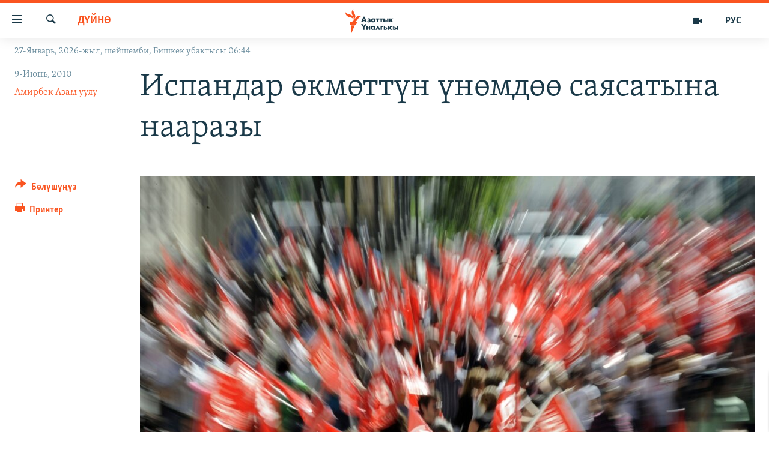

--- FILE ---
content_type: text/html; charset=utf-8
request_url: https://www.azattyk.org/a/Spain_Public__workers_protest_EU/2065779.html
body_size: 22516
content:

<!DOCTYPE html>
<html lang="ky" dir="ltr" class="no-js">
<head>
        <link rel="stylesheet" href="/Content/responsive/RFE/ky-KG/RFE-ky-KG.css?&amp;av=0.0.0.0&amp;cb=370">
<script src="https://tags.azattyk.org/rferl-pangea/prod/utag.sync.js"></script><script type='text/javascript' src='https://www.youtube.com/iframe_api' async></script>            <link rel="manifest" href="/manifest.json">
    <script type="text/javascript">
        //a general 'js' detection, must be on top level in <head>, due to CSS performance
        document.documentElement.className = "js";
        var cacheBuster = "370";
        var appBaseUrl = "/";
        var imgEnhancerBreakpoints = [0, 144, 256, 408, 650, 1023, 1597];
        var isLoggingEnabled = false;
        var isPreviewPage = false;
        var isLivePreviewPage = false;

        if (!isPreviewPage) {
            window.RFE = window.RFE || {};
            window.RFE.cacheEnabledByParam = window.location.href.indexOf('nocache=1') === -1;

            const url = new URL(window.location.href);
            const params = new URLSearchParams(url.search);

            // Remove the 'nocache' parameter
            params.delete('nocache');

            // Update the URL without the 'nocache' parameter
            url.search = params.toString();
            window.history.replaceState(null, '', url.toString());
        } else {
            window.addEventListener('load', function() {
                const links = window.document.links;
                for (let i = 0; i < links.length; i++) {
                    links[i].href = '#';
                    links[i].target = '_self';
                }
             })
        }

var pwaEnabled = false;        var swCacheDisabled;
    </script>
    <meta charset="utf-8" />

            <title>&#x418;&#x441;&#x43F;&#x430;&#x43D;&#x434;&#x430;&#x440; &#x4E9;&#x43A;&#x43C;&#x4E9;&#x442;&#x442;&#x4AF;&#x43D; &#x4AF;&#x43D;&#x4E9;&#x43C;&#x434;&#x4E9;&#x4E9; &#x441;&#x430;&#x44F;&#x441;&#x430;&#x442;&#x44B;&#x43D;&#x430; &#x43D;&#x430;&#x430;&#x440;&#x430;&#x437;&#x44B;</title>
            <meta name="description" content="8-&#x438;&#x44E;&#x43D;&#x434;&#x430; &#x418;&#x441;&#x43F;&#x430;&#x43D;&#x438;&#x44F;&#x434;&#x430; &#x431;&#x44E;&#x434;&#x436;&#x435;&#x442;&#x442;&#x438;&#x43A; &#x43C;&#x435;&#x43A;&#x435;&#x43C;&#x435;&#x43B;&#x435;&#x440;&#x434;&#x438;&#x43D; &#x43A;&#x44B;&#x437;&#x43C;&#x430;&#x442;&#x447;&#x44B;&#x43B;&#x430;&#x440;&#x44B;&#x43D;&#x44B;&#x43D; &#x438;&#x448; &#x442;&#x430;&#x448;&#x442;&#x43E;&#x43E;&#x441;&#x443; &#x431;&#x43E;&#x43B;&#x434;&#x443;. &#x410;&#x43B;&#x430;&#x440; &#x4E9;&#x43A;&#x43C;&#x4E9;&#x442;&#x442;&#x4AF;&#x43D; &#x4E9;&#x43B;&#x43A;&#x4E9;&#x434;&#x4E9; &#x413;&#x440;&#x435;&#x43A;&#x438;&#x44F;&#x434;&#x430;&#x433;&#x44B;&#x434;&#x430;&#x439; &#x444;&#x438;&#x43D;&#x430;&#x43D;&#x441;&#x44B;&#x43B;&#x44B;&#x43A; &#x43A;&#x440;&#x438;&#x437;&#x438;&#x441;&#x442;&#x438; &#x431;&#x43E;&#x43B;&#x442;&#x443;&#x440;&#x431;&#x43E;&#x43E; &#x43C;&#x430;&#x43A;&#x441;&#x430;&#x442;&#x44B;&#x43D;&#x434;&#x430; &#x43A;&#x430;&#x431;&#x44B;&#x43B; &#x430;&#x43B;&#x433;&#x430;&#x43D; &#x43A;&#x430;&#x442;&#x430;&#x430;&#x43B; &#x43F;&#x43B;&#x430;&#x43D;&#x44B;&#x43D;&#x430; &#x43D;&#x430;&#x430;&#x440;&#x430;&#x437;&#x44B;&#x43B;&#x44B;&#x43A; &#x431;&#x438;&#x43B;&#x434;&#x438;&#x440;&#x438;&#x448;&#x442;&#x438;." />
                <meta name="keywords" content="Дүйнө, Саясат, Эркиндик, Экономика" />
    <meta name="viewport" content="width=device-width, initial-scale=1.0" />


    <meta http-equiv="X-UA-Compatible" content="IE=edge" />

<meta name="robots" content="max-image-preview:large"><meta property="fb:pages" content="132515023525838" /> <meta name="yandex-verification" content="9f3418917dcb252c" />

        <link href="https://www.azattyk.org/a/Spain_Public__workers_protest_EU/2065779.html" rel="canonical" />

        <meta name="apple-mobile-web-app-title" content="&#x410;&#x437;&#x430;&#x442;&#x442;&#x44B;&#x43A;" />
        <meta name="apple-mobile-web-app-status-bar-style" content="black" />
            <meta name="apple-itunes-app" content="app-id=1521472502, app-argument=//2065779.ltr" />
            <meta property="fb:admins" content="&#x424;&#x435;&#x439;&#x441;&#x431;&#x443;&#x43A;&#x442;&#x430;&#x433;&#x44B; &#x441;&#x430;&#x43D;&#x430;&#x440;&#x438;&#x43F;&#x442;&#x438;&#x43A; &#x43A;&#x4E9;&#x440;&#x441;&#x4E9;&#x442;&#x43A;&#x4AF;&#x447;:" />
<meta content="&#x418;&#x441;&#x43F;&#x430;&#x43D;&#x434;&#x430;&#x440; &#x4E9;&#x43A;&#x43C;&#x4E9;&#x442;&#x442;&#x4AF;&#x43D; &#x4AF;&#x43D;&#x4E9;&#x43C;&#x434;&#x4E9;&#x4E9; &#x441;&#x430;&#x44F;&#x441;&#x430;&#x442;&#x44B;&#x43D;&#x430; &#x43D;&#x430;&#x430;&#x440;&#x430;&#x437;&#x44B;" property="og:title"></meta>
<meta content="8-&#x438;&#x44E;&#x43D;&#x434;&#x430; &#x418;&#x441;&#x43F;&#x430;&#x43D;&#x438;&#x44F;&#x434;&#x430; &#x431;&#x44E;&#x434;&#x436;&#x435;&#x442;&#x442;&#x438;&#x43A; &#x43C;&#x435;&#x43A;&#x435;&#x43C;&#x435;&#x43B;&#x435;&#x440;&#x434;&#x438;&#x43D; &#x43A;&#x44B;&#x437;&#x43C;&#x430;&#x442;&#x447;&#x44B;&#x43B;&#x430;&#x440;&#x44B;&#x43D;&#x44B;&#x43D; &#x438;&#x448; &#x442;&#x430;&#x448;&#x442;&#x43E;&#x43E;&#x441;&#x443; &#x431;&#x43E;&#x43B;&#x434;&#x443;. &#x410;&#x43B;&#x430;&#x440; &#x4E9;&#x43A;&#x43C;&#x4E9;&#x442;&#x442;&#x4AF;&#x43D; &#x4E9;&#x43B;&#x43A;&#x4E9;&#x434;&#x4E9; &#x413;&#x440;&#x435;&#x43A;&#x438;&#x44F;&#x434;&#x430;&#x433;&#x44B;&#x434;&#x430;&#x439; &#x444;&#x438;&#x43D;&#x430;&#x43D;&#x441;&#x44B;&#x43B;&#x44B;&#x43A; &#x43A;&#x440;&#x438;&#x437;&#x438;&#x441;&#x442;&#x438; &#x431;&#x43E;&#x43B;&#x442;&#x443;&#x440;&#x431;&#x43E;&#x43E; &#x43C;&#x430;&#x43A;&#x441;&#x430;&#x442;&#x44B;&#x43D;&#x434;&#x430; &#x43A;&#x430;&#x431;&#x44B;&#x43B; &#x430;&#x43B;&#x433;&#x430;&#x43D; &#x43A;&#x430;&#x442;&#x430;&#x430;&#x43B; &#x43F;&#x43B;&#x430;&#x43D;&#x44B;&#x43D;&#x430; &#x43D;&#x430;&#x430;&#x440;&#x430;&#x437;&#x44B;&#x43B;&#x44B;&#x43A; &#x431;&#x438;&#x43B;&#x434;&#x438;&#x440;&#x438;&#x448;&#x442;&#x438;." property="og:description"></meta>
<meta content="article" property="og:type"></meta>
<meta content="https://www.azattyk.org/a/Spain_Public__workers_protest_EU/2065779.html" property="og:url"></meta>
<meta content="&#x410;&#x437;&#x430;&#x442;&#x442;&#x44B;&#x43A; &#x3A5;&#x43D;&#x430;&#x43B;&#x433;&#x44B;&#x441;&#x44B;" property="og:site_name"></meta>
<meta content="https://www.facebook.com/Azattyk.unalgysy" property="article:publisher"></meta>
<meta content="https://gdb.rferl.org/9bad4a7b-8ef1-468f-a9b3-31bcd47f4232_w1200_h630.jpg" property="og:image"></meta>
<meta content="1200" property="og:image:width"></meta>
<meta content="630" property="og:image:height"></meta>
<meta content="460215691922613" property="fb:app_id"></meta>
<meta content="&#x410;&#x43C;&#x438;&#x440;&#x431;&#x435;&#x43A; &#x410;&#x437;&#x430;&#x43C; &#x443;&#x443;&#x43B;&#x443;" name="Author"></meta>
<meta content="summary_large_image" name="twitter:card"></meta>
<meta content="@Azattyk_Radiosu" name="twitter:site"></meta>
<meta content="https://gdb.rferl.org/9bad4a7b-8ef1-468f-a9b3-31bcd47f4232_w1200_h630.jpg" name="twitter:image"></meta>
<meta content="&#x418;&#x441;&#x43F;&#x430;&#x43D;&#x434;&#x430;&#x440; &#x4E9;&#x43A;&#x43C;&#x4E9;&#x442;&#x442;&#x4AF;&#x43D; &#x4AF;&#x43D;&#x4E9;&#x43C;&#x434;&#x4E9;&#x4E9; &#x441;&#x430;&#x44F;&#x441;&#x430;&#x442;&#x44B;&#x43D;&#x430; &#x43D;&#x430;&#x430;&#x440;&#x430;&#x437;&#x44B;" name="twitter:title"></meta>
<meta content="8-&#x438;&#x44E;&#x43D;&#x434;&#x430; &#x418;&#x441;&#x43F;&#x430;&#x43D;&#x438;&#x44F;&#x434;&#x430; &#x431;&#x44E;&#x434;&#x436;&#x435;&#x442;&#x442;&#x438;&#x43A; &#x43C;&#x435;&#x43A;&#x435;&#x43C;&#x435;&#x43B;&#x435;&#x440;&#x434;&#x438;&#x43D; &#x43A;&#x44B;&#x437;&#x43C;&#x430;&#x442;&#x447;&#x44B;&#x43B;&#x430;&#x440;&#x44B;&#x43D;&#x44B;&#x43D; &#x438;&#x448; &#x442;&#x430;&#x448;&#x442;&#x43E;&#x43E;&#x441;&#x443; &#x431;&#x43E;&#x43B;&#x434;&#x443;. &#x410;&#x43B;&#x430;&#x440; &#x4E9;&#x43A;&#x43C;&#x4E9;&#x442;&#x442;&#x4AF;&#x43D; &#x4E9;&#x43B;&#x43A;&#x4E9;&#x434;&#x4E9; &#x413;&#x440;&#x435;&#x43A;&#x438;&#x44F;&#x434;&#x430;&#x433;&#x44B;&#x434;&#x430;&#x439; &#x444;&#x438;&#x43D;&#x430;&#x43D;&#x441;&#x44B;&#x43B;&#x44B;&#x43A; &#x43A;&#x440;&#x438;&#x437;&#x438;&#x441;&#x442;&#x438; &#x431;&#x43E;&#x43B;&#x442;&#x443;&#x440;&#x431;&#x43E;&#x43E; &#x43C;&#x430;&#x43A;&#x441;&#x430;&#x442;&#x44B;&#x43D;&#x434;&#x430; &#x43A;&#x430;&#x431;&#x44B;&#x43B; &#x430;&#x43B;&#x433;&#x430;&#x43D; &#x43A;&#x430;&#x442;&#x430;&#x430;&#x43B; &#x43F;&#x43B;&#x430;&#x43D;&#x44B;&#x43D;&#x430; &#x43D;&#x430;&#x430;&#x440;&#x430;&#x437;&#x44B;&#x43B;&#x44B;&#x43A; &#x431;&#x438;&#x43B;&#x434;&#x438;&#x440;&#x438;&#x448;&#x442;&#x438;." name="twitter:description"></meta>
                    <link rel="amphtml" href="https://www.azattyk.org/amp/Spain_Public__workers_protest_EU/2065779.html" />
<script type="application/ld+json">{"articleSection":"Дүйнө","isAccessibleForFree":true,"headline":"Испандар өкмөттүн үнөмдөө саясатына нааразы","inLanguage":"ky-KG","keywords":"Дүйнө, Саясат, Эркиндик, Экономика","author":{"@type":"Person","url":"https://www.azattyk.org/author/амирбек-азам-уулу/kukpq","description":"\u0022Азаттыктын\u0022 штаттан сырткаркы журналисти. Санкт-Петербургдагы Финансы жана экономика университетин аяктаган.","image":{"@type":"ImageObject"},"name":"Амирбек Азам уулу"},"datePublished":"2010-06-08 21:56:45Z","dateModified":"2010-06-09 04:42:03Z","publisher":{"logo":{"width":512,"height":220,"@type":"ImageObject","url":"https://www.azattyk.org/Content/responsive/RFE/ky-KG/img/logo.png"},"@type":"NewsMediaOrganization","url":"https://www.azattyk.org","sameAs":["https://www.facebook.com/azattyk.org","https://twitter.com/Azattyk_Radiosu","https://www.youtube.com/user/AzattykUnalgysy","https://telegram.me/Azattyk_radiosu","https://soundcloud.com/azattyk-audio","https://www.instagram.com/azattyk.kg/","https://www.whatsapp.com/channel/0029VaEfXksHbFV2MNnL1I3E","https://www.whatsapp.com/channel/0029VaEfXksHbFV2MNnL1I3E"],"name":"Азаттык Үналгысы | Кыргызстан: видео, фото, кабарлар","alternateName":""},"@context":"https://schema.org","@type":"NewsArticle","mainEntityOfPage":"https://www.azattyk.org/a/Spain_Public__workers_protest_EU/2065779.html","url":"https://www.azattyk.org/a/Spain_Public__workers_protest_EU/2065779.html","description":"8-июнда Испанияда бюджеттик мекемелердин кызматчыларынын иш таштоосу болду. Алар өкмөттүн өлкөдө Грекиядагыдай финансылык кризисти болтурбоо максатында кабыл алган катаал планына нааразылык билдиришти.","image":{"width":1080,"height":608,"@type":"ImageObject","url":"https://gdb.rferl.org/9bad4a7b-8ef1-468f-a9b3-31bcd47f4232_w1080_h608.jpg"},"name":"Испандар өкмөттүн үнөмдөө саясатына нааразы"}</script>
    <script src="/Scripts/responsive/infographics.bundle.min.js?&amp;av=0.0.0.0&amp;cb=370"></script>
        <script src="/Scripts/responsive/dollardom.min.js?&amp;av=0.0.0.0&amp;cb=370"></script>
        <script src="/Scripts/responsive/modules/commons.js?&amp;av=0.0.0.0&amp;cb=370"></script>
        <script src="/Scripts/responsive/modules/app_code.js?&amp;av=0.0.0.0&amp;cb=370"></script>

        <link rel="icon" type="image/svg+xml" href="/Content/responsive/RFE/img/webApp/favicon.svg" />
        <link rel="alternate icon" href="/Content/responsive/RFE/img/webApp/favicon.ico" />
            <link rel="mask-icon" color="#ea6903" href="/Content/responsive/RFE/img/webApp/favicon_safari.svg" />
        <link rel="apple-touch-icon" sizes="152x152" href="/Content/responsive/RFE/img/webApp/ico-152x152.png" />
        <link rel="apple-touch-icon" sizes="144x144" href="/Content/responsive/RFE/img/webApp/ico-144x144.png" />
        <link rel="apple-touch-icon" sizes="114x114" href="/Content/responsive/RFE/img/webApp/ico-114x114.png" />
        <link rel="apple-touch-icon" sizes="72x72" href="/Content/responsive/RFE/img/webApp/ico-72x72.png" />
        <link rel="apple-touch-icon-precomposed" href="/Content/responsive/RFE/img/webApp/ico-57x57.png" />
        <link rel="icon" sizes="192x192" href="/Content/responsive/RFE/img/webApp/ico-192x192.png" />
        <link rel="icon" sizes="128x128" href="/Content/responsive/RFE/img/webApp/ico-128x128.png" />
        <meta name="msapplication-TileColor" content="#ffffff" />
        <meta name="msapplication-TileImage" content="/Content/responsive/RFE/img/webApp/ico-144x144.png" />
                <link rel="preload" href="/Content/responsive/fonts/Skolar-Lt_Cyrl_v2.4.woff" type="font/woff" as="font" crossorigin="anonymous" />
    <link rel="alternate" type="application/rss+xml" title="RFE/RL - Top Stories [RSS]" href="/api/" />
    <link rel="sitemap" type="application/rss+xml" href="/sitemap.xml" />
    
    



</head>
<body class=" nav-no-loaded cc_theme pg-article print-lay-article js-category-to-nav nojs-images date-time-enabled">
        <script type="text/javascript" >
            var analyticsData = {url:"https://www.azattyk.org/a/spain_public__workers_protest_eu/2065779.html",property_id:"419",article_uid:"2065779",page_title:"Испандар өкмөттүн үнөмдөө саясатына нааразы",page_type:"article",content_type:"article",subcontent_type:"article",last_modified:"2010-06-09 04:42:03Z",pub_datetime:"2010-06-08 21:56:45Z",pub_year:"2010",pub_month:"06",pub_day:"08",pub_hour:"21",pub_weekday:"Tuesday",section:"дүйнө",english_section:"ky-world",byline:"Амирбек Азам уулу",categories:"ky-world,ky-politics,ky_human_rights,ky-economy",domain:"www.azattyk.org",language:"Kyrgyz",language_service:"RFERL Kyrgyz",platform:"web",copied:"no",copied_article:"",copied_title:"",runs_js:"Yes",cms_release:"8.44.0.0.370",enviro_type:"prod",slug:"spain_public__workers_protest_eu",entity:"RFE",short_language_service:"KYR",platform_short:"W",page_name:"Испандар өкмөттүн үнөмдөө саясатына нааразы"};
        </script>
<noscript><iframe src="https://www.googletagmanager.com/ns.html?id=GTM-WXZBPZ" height="0" width="0" style="display:none;visibility:hidden"></iframe></noscript>        <script type="text/javascript" data-cookiecategory="analytics">
            var gtmEventObject = Object.assign({}, analyticsData, {event: 'page_meta_ready'});window.dataLayer = window.dataLayer || [];window.dataLayer.push(gtmEventObject);
            if (top.location === self.location) { //if not inside of an IFrame
                 var renderGtm = "true";
                 if (renderGtm === "true") {
            (function(w,d,s,l,i){w[l]=w[l]||[];w[l].push({'gtm.start':new Date().getTime(),event:'gtm.js'});var f=d.getElementsByTagName(s)[0],j=d.createElement(s),dl=l!='dataLayer'?'&l='+l:'';j.async=true;j.src='//www.googletagmanager.com/gtm.js?id='+i+dl;f.parentNode.insertBefore(j,f);})(window,document,'script','dataLayer','GTM-WXZBPZ');
                 }
            }
        </script>
        <!--Analytics tag js version start-->
            <script type="text/javascript" data-cookiecategory="analytics">
                var utag_data = Object.assign({}, analyticsData, {});
if(typeof(TealiumTagFrom)==='function' && typeof(TealiumTagSearchKeyword)==='function') {
var utag_from=TealiumTagFrom();var utag_searchKeyword=TealiumTagSearchKeyword();
if(utag_searchKeyword!=null && utag_searchKeyword!=='' && utag_data["search_keyword"]==null) utag_data["search_keyword"]=utag_searchKeyword;if(utag_from!=null && utag_from!=='') utag_data["from"]=TealiumTagFrom();}
                if(window.top!== window.self&&utag_data.page_type==="snippet"){utag_data.page_type = 'iframe';}
                try{if(window.top!==window.self&&window.self.location.hostname===window.top.location.hostname){utag_data.platform = 'self-embed';utag_data.platform_short = 'se';}}catch(e){if(window.top!==window.self&&window.self.location.search.includes("platformType=self-embed")){utag_data.platform = 'cross-promo';utag_data.platform_short = 'cp';}}
                (function(a,b,c,d){    a="https://tags.azattyk.org/rferl-pangea/prod/utag.js";    b=document;c="script";d=b.createElement(c);d.src=a;d.type="text/java"+c;d.async=true;    a=b.getElementsByTagName(c)[0];a.parentNode.insertBefore(d,a);    })();
            </script>
        <!--Analytics tag js version end-->
<!-- Analytics tag management NoScript -->
<noscript>
<img style="position: absolute; border: none;" src="https://ssc.azattyk.org/b/ss/bbgprod,bbgentityrferl/1/G.4--NS/1940335858?pageName=rfe%3akyr%3aw%3aarticle%3a%d0%98%d1%81%d0%bf%d0%b0%d0%bd%d0%b4%d0%b0%d1%80%20%d3%a9%d0%ba%d0%bc%d3%a9%d1%82%d1%82%d2%af%d0%bd%20%d2%af%d0%bd%d3%a9%d0%bc%d0%b4%d3%a9%d3%a9%20%d1%81%d0%b0%d1%8f%d1%81%d0%b0%d1%82%d1%8b%d0%bd%d0%b0%20%d0%bd%d0%b0%d0%b0%d1%80%d0%b0%d0%b7%d1%8b&amp;c6=%d0%98%d1%81%d0%bf%d0%b0%d0%bd%d0%b4%d0%b0%d1%80%20%d3%a9%d0%ba%d0%bc%d3%a9%d1%82%d1%82%d2%af%d0%bd%20%d2%af%d0%bd%d3%a9%d0%bc%d0%b4%d3%a9%d3%a9%20%d1%81%d0%b0%d1%8f%d1%81%d0%b0%d1%82%d1%8b%d0%bd%d0%b0%20%d0%bd%d0%b0%d0%b0%d1%80%d0%b0%d0%b7%d1%8b&amp;v36=8.44.0.0.370&amp;v6=D=c6&amp;g=https%3a%2f%2fwww.azattyk.org%2fa%2fspain_public__workers_protest_eu%2f2065779.html&amp;c1=D=g&amp;v1=D=g&amp;events=event1,event52&amp;c16=rferl%20kyrgyz&amp;v16=D=c16&amp;c5=ky-world&amp;v5=D=c5&amp;ch=%d0%94%d2%af%d0%b9%d0%bd%d3%a9&amp;c15=kyrgyz&amp;v15=D=c15&amp;c4=article&amp;v4=D=c4&amp;c14=2065779&amp;v14=D=c14&amp;v20=no&amp;c17=web&amp;v17=D=c17&amp;mcorgid=518abc7455e462b97f000101%40adobeorg&amp;server=www.azattyk.org&amp;pageType=D=c4&amp;ns=bbg&amp;v29=D=server&amp;v25=rfe&amp;v30=419&amp;v105=D=User-Agent " alt="analytics" width="1" height="1" /></noscript>
<!-- End of Analytics tag management NoScript -->


        <!--*** Accessibility links - For ScreenReaders only ***-->
        <section>
            <div class="sr-only">
                <h2>&#x41B;&#x438;&#x43D;&#x43A;&#x442;&#x435;&#x440; </h2>
                <ul>
                    <li><a href="#content" data-disable-smooth-scroll="1">&#x41C;&#x430;&#x437;&#x43C;&#x443;&#x43D;&#x433;&#x430; &#x4E9;&#x442;&#x4AF;&#x4A3;&#x4AF;&#x437;</a></li>
                    <li><a href="#navigation" data-disable-smooth-scroll="1">&#x41D;&#x430;&#x432;&#x438;&#x433;&#x430;&#x446;&#x438;&#x44F;&#x433;&#x430; &#x4E9;&#x442;&#x4AF;&#x4A3;&#x4AF;&#x437;</a></li>
                    <li><a href="#txtHeaderSearch" data-disable-smooth-scroll="1">&#x418;&#x437;&#x434;&#x4E9;&#x4E9;&#x433;&#x4E9; &#x441;&#x430;&#x43B;&#x44B;&#x4A3;&#x44B;&#x437;</a></li>
                </ul>
            </div>
        </section>
    




<div dir="ltr">
    <div id="page">
            <aside>

<div class="c-lightbox overlay-modal">
    <div class="c-lightbox__intro">
        <h2 class="c-lightbox__intro-title"></h2>
        <button class="btn btn--rounded c-lightbox__btn c-lightbox__intro-next" title="&#x410;&#x43B;&#x434;&#x44B;&#x433;&#x430;">
            <span class="ico ico--rounded ico-chevron-forward"></span>
            <span class="sr-only">&#x410;&#x43B;&#x434;&#x44B;&#x433;&#x430;</span>
        </button>
    </div>
    <div class="c-lightbox__nav">
        <button class="btn btn--rounded c-lightbox__btn c-lightbox__btn--close" title="&#x416;&#x430;&#x431;&#x443;&#x443;">
            <span class="ico ico--rounded ico-close"></span>
            <span class="sr-only">&#x416;&#x430;&#x431;&#x443;&#x443;</span>
        </button>
        <button class="btn btn--rounded c-lightbox__btn c-lightbox__btn--prev" title="&#x410;&#x440;&#x442;&#x43A;&#x430;">
            <span class="ico ico--rounded ico-chevron-backward"></span>
            <span class="sr-only">&#x410;&#x440;&#x442;&#x43A;&#x430;</span>
        </button>
        <button class="btn btn--rounded c-lightbox__btn c-lightbox__btn--next" title="&#x410;&#x43B;&#x434;&#x44B;&#x433;&#x430;">
            <span class="ico ico--rounded ico-chevron-forward"></span>
            <span class="sr-only">&#x410;&#x43B;&#x434;&#x44B;&#x433;&#x430;</span>
        </button>
    </div>
    <div class="c-lightbox__content-wrap">
        <figure class="c-lightbox__content">
            <span class="c-spinner c-spinner--lightbox">
                <img src="/Content/responsive/img/player-spinner.png"
                     alt="please wait"
                     title="please wait" />
            </span>
            <div class="c-lightbox__img">
                <div class="thumb">
                    <img src="" alt="" />
                </div>
            </div>
            <figcaption>
                <div class="c-lightbox__info c-lightbox__info--foot">
                    <span class="c-lightbox__counter"></span>
                    <span class="caption c-lightbox__caption"></span>
                </div>
            </figcaption>
        </figure>
    </div>
    <div class="hidden">
        <div class="content-advisory__box content-advisory__box--lightbox">
            <span class="content-advisory__box-text">&#x421;&#x4AF;&#x440;&#x4E9;&#x442; &#x430;&#x439;&#x440;&#x44B;&#x43C; &#x43E;&#x43A;&#x443;&#x440;&#x43C;&#x430;&#x43D;&#x434;&#x430;&#x440; &#x4AF;&#x447;&#x4AF;&#x43D; &#x4AF;&#x440;&#x4E9;&#x439; &#x443;&#x447;&#x443;&#x440;&#x433;&#x430;&#x43D; &#x43C;&#x430;&#x430;&#x43D;&#x430;&#x439; &#x436;&#x430;&#x440;&#x430;&#x442;&#x44B;&#x448;&#x44B; &#x43C;&#x4AF;&#x43C;&#x43A;&#x4AF;&#x43D;</span>
            <button class="btn btn--transparent content-advisory__box-btn m-t-md" value="text" type="button">
                <span class="btn__text">
                    &#x431;&#x430;&#x441;&#x44B;&#x43F; &#x43A;&#x4E9;&#x440;&#x4AF;&#x4A3;&#x4AF;&#x437;
                </span>
            </button>
        </div>
    </div>
</div>

<div class="print-dialogue">
    <div class="container">
        <h3 class="print-dialogue__title section-head">&#x41F;&#x440;&#x438;&#x43D;&#x442;&#x435;&#x440;&#x434;&#x435;&#x43D; &#x447;&#x44B;&#x433;&#x430;&#x440;&#x443;&#x443;:</h3>
        <div class="print-dialogue__opts">
            <ul class="print-dialogue__opt-group">
                <li class="form__group form__group--checkbox">
                    <input class="form__check " id="checkboxImages" name="checkboxImages" type="checkbox" checked="checked" />
                    <label for="checkboxImages" class="form__label m-t-md">&#x421;&#x4AF;&#x440;&#x4E9;&#x442;&#x442;&#x4E9;&#x440;</label>
                </li>
                <li class="form__group form__group--checkbox">
                    <input class="form__check " id="checkboxMultimedia" name="checkboxMultimedia" type="checkbox" checked="checked" />
                    <label for="checkboxMultimedia" class="form__label m-t-md">Multimedia</label>
                </li>
            </ul>
            <ul class="print-dialogue__opt-group">
                <li class="form__group form__group--checkbox">
                    <input class="form__check " id="checkboxEmbedded" name="checkboxEmbedded" type="checkbox" checked="checked" />
                    <label for="checkboxEmbedded" class="form__label m-t-md">&#x422;&#x438;&#x440;&#x43A;&#x435;&#x43B;&#x433;&#x435;&#x43D; &#x43C;&#x430;&#x437;&#x43C;&#x443;&#x43D;</label>
                </li>
                <li class="hidden">
                    <input class="form__check " id="checkboxComments" name="checkboxComments" type="checkbox" />
                    <label for="checkboxComments" class="form__label m-t-md">&#x41A;&#x43E;&#x43C;&#x43C;&#x435;&#x43D;&#x442;&#x430;&#x440;&#x438;&#x439;&#x43B;&#x435;&#x440;</label>
                </li>
            </ul>
        </div>
        <div class="print-dialogue__buttons">
            <button class="btn  btn--secondary close-button" type="button" title="&#x411;&#x430;&#x448; &#x442;&#x430;&#x440;&#x442;&#x443;&#x443;">
                <span class="btn__text ">&#x411;&#x430;&#x448; &#x442;&#x430;&#x440;&#x442;&#x443;&#x443;</span>
            </button>
            <button class="btn  btn-cust-print m-l-sm" type="button" title="&#x41F;&#x440;&#x438;&#x43D;&#x442;&#x435;&#x440;">
                <span class="btn__text ">&#x41F;&#x440;&#x438;&#x43D;&#x442;&#x435;&#x440;</span>
            </button>
        </div>
    </div>
</div>                
<div class="ctc-message pos-fix">
    <div class="ctc-message__inner">&#x428;&#x438;&#x43B;&#x442;&#x435;&#x43C;&#x435; &#x43A;&#x4E9;&#x447;&#x4AF;&#x440;&#x4AF;&#x43B;&#x434;&#x4AF;</div>
</div>
            </aside>

<div class="hdr-20 hdr-20--big">
    <div class="hdr-20__inner">
        <div class="hdr-20__max pos-rel">
            <div class="hdr-20__side hdr-20__side--primary d-flex">
                <label data-for="main-menu-ctrl" data-switcher-trigger="true" data-switch-target="main-menu-ctrl" class="burger hdr-trigger pos-rel trans-trigger" data-trans-evt="click" data-trans-id="menu">
                    <span class="ico ico-close hdr-trigger__ico hdr-trigger__ico--close burger__ico burger__ico--close"></span>
                    <span class="ico ico-menu hdr-trigger__ico hdr-trigger__ico--open burger__ico burger__ico--open"></span>
                </label>
                <div class="menu-pnl pos-fix trans-target" data-switch-target="main-menu-ctrl" data-trans-id="menu">
                    <div class="menu-pnl__inner">
                        <nav class="main-nav menu-pnl__item menu-pnl__item--first">
                            <ul class="main-nav__list accordeon" data-analytics-tales="false" data-promo-name="link" data-location-name="nav,secnav">
                                

        <li class="main-nav__item">
            <a class="main-nav__item-name main-nav__item-name--link" href="/news" title="&#x416;&#x430;&#x4A3;&#x44B;&#x43B;&#x44B;&#x43A;&#x442;&#x430;&#x440;" data-item-name="ky-news" >&#x416;&#x430;&#x4A3;&#x44B;&#x43B;&#x44B;&#x43A;&#x442;&#x430;&#x440;</a>
        </li>

        <li class="main-nav__item accordeon__item" data-switch-target="menu-item-960">
            <label class="main-nav__item-name main-nav__item-name--label accordeon__control-label" data-switcher-trigger="true" data-for="menu-item-960">
                &#x41A;&#x44B;&#x440;&#x433;&#x44B;&#x437;&#x441;&#x442;&#x430;&#x43D;
                <span class="ico ico-chevron-down main-nav__chev"></span>
            </label>
            <div class="main-nav__sub-list">
                
    <a class="main-nav__item-name main-nav__item-name--link main-nav__item-name--sub" href="/Kyrgyzstan" title="&#x41A;&#x44B;&#x440;&#x433;&#x44B;&#x437;&#x441;&#x442;&#x430;&#x43D;" data-item-name="kyrgyzstan" >&#x41A;&#x44B;&#x440;&#x433;&#x44B;&#x437;&#x441;&#x442;&#x430;&#x43D;</a>

    <a class="main-nav__item-name main-nav__item-name--link main-nav__item-name--sub" href="/politics" title="&#x421;&#x430;&#x44F;&#x441;&#x430;&#x442;" data-item-name="saiasat" >&#x421;&#x430;&#x44F;&#x441;&#x430;&#x442;</a>

    <a class="main-nav__item-name main-nav__item-name--link main-nav__item-name--sub" href="/economics" title="&#x42D;&#x43A;&#x43E;&#x43D;&#x43E;&#x43C;&#x438;&#x43A;&#x430;" data-item-name="ky-economy" >&#x42D;&#x43A;&#x43E;&#x43D;&#x43E;&#x43C;&#x438;&#x43A;&#x430;</a>

    <a class="main-nav__item-name main-nav__item-name--link main-nav__item-name--sub" href="/culture" title="&#x43C;&#x430;&#x434;&#x430;&#x43D;&#x438;&#x44F;&#x442;" data-item-name="ky-culture" >&#x43C;&#x430;&#x434;&#x430;&#x43D;&#x438;&#x44F;&#x442;</a>

            </div>
        </li>

        <li class="main-nav__item accordeon__item" data-switch-target="menu-item-1030">
            <label class="main-nav__item-name main-nav__item-name--label accordeon__control-label" data-switcher-trigger="true" data-for="menu-item-1030">
                &#x414;&#x4AF;&#x439;&#x43D;&#x4E9;
                <span class="ico ico-chevron-down main-nav__chev"></span>
            </label>
            <div class="main-nav__sub-list">
                
    <a class="main-nav__item-name main-nav__item-name--link main-nav__item-name--sub" href="/world" title="&#x414;&#x4AF;&#x439;&#x43D;&#x4E9;" data-item-name="ky-world" >&#x414;&#x4AF;&#x439;&#x43D;&#x4E9;</a>

    <a class="main-nav__item-name main-nav__item-name--link main-nav__item-name--sub" href="/central-asia" title="&#x411;&#x43E;&#x440;&#x431;&#x43E;&#x440; &#x410;&#x437;&#x438;&#x44F;" data-item-name="ky-central_asia" >&#x411;&#x43E;&#x440;&#x431;&#x43E;&#x440; &#x410;&#x437;&#x438;&#x44F;</a>

            </div>
        </li>

        <li class="main-nav__item">
            <a class="main-nav__item-name main-nav__item-name--link" href="/p/8776.html" title="&#x423;&#x43A;&#x440;&#x430;&#x438;&#x43D;&#x430;" data-item-name="war-in-ukraine" >&#x423;&#x43A;&#x440;&#x430;&#x438;&#x43D;&#x430;</a>
        </li>

        <li class="main-nav__item">
            <a class="main-nav__item-name main-nav__item-name--link" href="/investigation" title="&#x410;&#x442;&#x430;&#x439;&#x44B;&#x43D; &#x438;&#x43B;&#x438;&#x43A;&#x442;&#x4E9;&#x4E9;" data-item-name="ky-special-investiagiton" >&#x410;&#x442;&#x430;&#x439;&#x44B;&#x43D; &#x438;&#x43B;&#x438;&#x43A;&#x442;&#x4E9;&#x4E9;</a>
        </li>

        <li class="main-nav__item accordeon__item" data-switch-target="menu-item-2922">
            <label class="main-nav__item-name main-nav__item-name--label accordeon__control-label" data-switcher-trigger="true" data-for="menu-item-2922">
                &#x422;&#x412; &#x43F;&#x440;&#x43E;&#x433;&#x440;&#x430;&#x43C;&#x43C;&#x430;&#x43B;&#x430;&#x440;
                <span class="ico ico-chevron-down main-nav__chev"></span>
            </label>
            <div class="main-nav__sub-list">
                
    <a class="main-nav__item-name main-nav__item-name--link main-nav__item-name--sub" href="/z/17386" title="&#x411;&#x4AF;&#x433;&#x4AF;&#x43D; &#x410;&#x437;&#x430;&#x442;&#x442;&#x44B;&#x43A;&#x442;&#x430;" data-item-name="world-news" >&#x411;&#x4AF;&#x433;&#x4AF;&#x43D; &#x410;&#x437;&#x430;&#x442;&#x442;&#x44B;&#x43A;&#x442;&#x430;</a>

    <a class="main-nav__item-name main-nav__item-name--link main-nav__item-name--sub" href="/ExpertterTV" title="&#x42D;&#x43A;&#x441;&#x43F;&#x435;&#x440;&#x442;&#x442;&#x435;&#x440; &#x442;&#x430;&#x43B;&#x434;&#x430;&#x439;&#x442;" data-item-name="experts_analyze" >&#x42D;&#x43A;&#x441;&#x43F;&#x435;&#x440;&#x442;&#x442;&#x435;&#x440; &#x442;&#x430;&#x43B;&#x434;&#x430;&#x439;&#x442;</a>

    <a class="main-nav__item-name main-nav__item-name--link main-nav__item-name--sub" href="/DuinoTV" title="&#x411;&#x438;&#x437; &#x436;&#x430;&#x43D;&#x430; &#x434;&#x4AF;&#x439;&#x43D;&#x4E9;" data-item-name="world-and-us-tv" >&#x411;&#x438;&#x437; &#x436;&#x430;&#x43D;&#x430; &#x434;&#x4AF;&#x439;&#x43D;&#x4E9;</a>

    <a class="main-nav__item-name main-nav__item-name--link main-nav__item-name--sub" href="/DanisteTV" title="&#x414;&#x430;&#x43D;&#x438;&#x441;&#x442;&#x435;" data-item-name="daniste" >&#x414;&#x430;&#x43D;&#x438;&#x441;&#x442;&#x435;</a>

    <a class="main-nav__item-name main-nav__item-name--link main-nav__item-name--sub" href="/EjeSingdiTV" title="&#x42D;&#x436;&#x435;-&#x441;&#x438;&#x4A3;&#x434;&#x438;&#x43B;&#x435;&#x440;" data-item-name="sisterhood" >&#x42D;&#x436;&#x435;-&#x441;&#x438;&#x4A3;&#x434;&#x438;&#x43B;&#x435;&#x440;</a>

    <a class="main-nav__item-name main-nav__item-name--link main-nav__item-name--sub" href="/PlusTV" title="&#x410;&#x437;&#x430;&#x442;&#x442;&#x44B;&#x43A;&#x2B;" data-item-name="Azattyk_plus_TV" >&#x410;&#x437;&#x430;&#x442;&#x442;&#x44B;&#x43A;&#x2B;</a>

    <a class="main-nav__item-name main-nav__item-name--link main-nav__item-name--sub" href="/YngaisyzTV" title="&#x42B;&#x4A3;&#x433;&#x430;&#x439;&#x441;&#x44B;&#x437; &#x441;&#x443;&#x440;&#x43E;&#x43E;&#x43B;&#x43E;&#x440;" data-item-name="Inconvenient__Questions_tv" >&#x42B;&#x4A3;&#x433;&#x430;&#x439;&#x441;&#x44B;&#x437; &#x441;&#x443;&#x440;&#x43E;&#x43E;&#x43B;&#x43E;&#x440;</a>

            </div>
        </li>

        <li class="main-nav__item">
            <a class="main-nav__item-name main-nav__item-name--link" href="/p/7880.html" title="&#x41F;&#x43E;&#x434;&#x43A;&#x430;&#x441;&#x442;" data-item-name="azattyk-podcast" >&#x41F;&#x43E;&#x434;&#x43A;&#x430;&#x441;&#x442;</a>
        </li>

        <li class="main-nav__item">
            <a class="main-nav__item-name main-nav__item-name--link" href="/opinions" title="&#x4E8;&#x437;&#x433;&#x4E9;&#x447;&#x4E9; &#x43F;&#x438;&#x43A;&#x438;&#x440;" data-item-name="blog--minsanat" >&#x4E8;&#x437;&#x433;&#x4E9;&#x447;&#x4E9; &#x43F;&#x438;&#x43A;&#x438;&#x440;</a>
        </li>



                            </ul>
                        </nav>
                        

<div class="menu-pnl__item">
        <a href="https://rus.azattyk.org" class="menu-pnl__item-link" alt="&#x420;&#x443;&#x441;&#x441;&#x43A;&#x438;&#x439;">&#x420;&#x443;&#x441;&#x441;&#x43A;&#x438;&#x439;</a>
</div>


                        
                            <div class="menu-pnl__item menu-pnl__item--social">
                                    <h5 class="menu-pnl__sub-head">&#x41E;&#x43D;&#x43B;&#x430;&#x439;&#x43D; &#x448;&#x435;&#x440;&#x438;&#x43D;&#x435;</h5>

        <a href="https://www.facebook.com/azattyk.org" title="&#x424;&#x435;&#x439;&#x441;&#x431;&#x443;&#x43A;&#x442;&#x430;&#x43D; &#x43A;&#x430;&#x440;&#x430;&#x4A3;&#x44B;&#x437;" data-analytics-text="follow_on_facebook" class="btn btn--rounded btn--social-inverted menu-pnl__btn js-social-btn btn-facebook"  target="_blank" rel="noopener">
            <span class="ico ico-facebook-alt ico--rounded"></span>
        </a>


        <a href="https://www.youtube.com/user/AzattykUnalgysy" title="&#x42E;&#x442;&#x443;&#x431;&#x434;&#x430;&#x43D; &#x43A;&#x4E9;&#x440;&#x4AF;&#x4A3;&#x4AF;&#x437;" data-analytics-text="follow_on_youtube" class="btn btn--rounded btn--social-inverted menu-pnl__btn js-social-btn btn-youtube"  target="_blank" rel="noopener">
            <span class="ico ico-youtube ico--rounded"></span>
        </a>


        <a href="https://twitter.com/Azattyk_Radiosu" title="&#x422;&#x432;&#x438;&#x442;&#x442;&#x435;&#x440;&#x434;&#x435;&#x43D; &#x43A;&#x430;&#x440;&#x430;&#x4A3;&#x44B;&#x437;" data-analytics-text="follow_on_twitter" class="btn btn--rounded btn--social-inverted menu-pnl__btn js-social-btn btn-twitter"  target="_blank" rel="noopener">
            <span class="ico ico-twitter ico--rounded"></span>
        </a>


        <a href="https://www.instagram.com/azattyk.kg/" title="&#x418;&#x43D;&#x441;&#x442;&#x430;&#x433;&#x440;&#x430;&#x43C;&#x434;&#x430;&#x43D; &#x43A;&#x4E9;&#x440;&#x4AF;&#x4A3;&#x4AF;&#x437;" data-analytics-text="follow_on_instagram" class="btn btn--rounded btn--social-inverted menu-pnl__btn js-social-btn btn-instagram"  target="_blank" rel="noopener">
            <span class="ico ico-instagram ico--rounded"></span>
        </a>


        <a href="https://telegram.me/Azattyk_radiosu" title="&#x422;&#x435;&#x43B;&#x435;&#x433;&#x440;&#x430;&#x43C;&#x434;&#x430;&#x43D; &#x43E;&#x43A;&#x443;&#x4A3;&#x443;&#x437;" data-analytics-text="follow_on_telegram" class="btn btn--rounded btn--social-inverted menu-pnl__btn js-social-btn btn-telegram"  target="_blank" rel="noopener">
            <span class="ico ico-telegram ico--rounded"></span>
        </a>


        <a href="https://news.google.com/publications/CAAqBwgKMMH4gQIwvrcX?hl=ru&amp; " title="Google News &#x430;&#x440;&#x43A;&#x44B;&#x43B;&#x443;&#x443; &#x43E;&#x43A;&#x443;&#x4A3;&#x443;&#x437;" data-analytics-text="follow_on_google_news" class="btn btn--rounded btn--social-inverted menu-pnl__btn js-social-btn btn-g-news"  target="_blank" rel="noopener">
            <span class="ico ico-google-news ico--rounded"></span>
        </a>


        <a href="https://www.whatsapp.com/channel/0029VaEfXksHbFV2MNnL1I3E" title="Follow on WhatsApp" data-analytics-text="follow_on_whatsapp" class="btn btn--rounded btn--social-inverted menu-pnl__btn js-social-btn btn-whatsapp visible-xs-inline-block visible-sm-inline-block"  target="_blank" rel="noopener">
            <span class="ico ico-whatsapp ico--rounded"></span>
        </a>


        <a href="https://www.whatsapp.com/channel/0029VaEfXksHbFV2MNnL1I3E" title="Follow on WhatsApp" data-analytics-text="follow_on_whatsapp_desktop" class="btn btn--rounded btn--social-inverted menu-pnl__btn js-social-btn btn-whatsapp visible-md-inline-block visible-lg-inline-block"  target="_blank" rel="noopener">
            <span class="ico ico-whatsapp ico--rounded"></span>
        </a>

                            </div>
                            <div class="menu-pnl__item">
                                <a href="/navigation/allsites" class="menu-pnl__item-link">
                                    <span class="ico ico-languages "></span>
                                    &#x42D;&#x415;/&#x410;&#x420;&#x43D;&#x443;&#x43D; &#x431;&#x430;&#x440;&#x434;&#x44B;&#x43A; &#x441;&#x430;&#x439;&#x442;&#x442;&#x430;&#x440;&#x44B; 
                                </a>
                            </div>
                    </div>
                </div>
                <label data-for="top-search-ctrl" data-switcher-trigger="true" data-switch-target="top-search-ctrl" class="top-srch-trigger hdr-trigger">
                    <span class="ico ico-close hdr-trigger__ico hdr-trigger__ico--close top-srch-trigger__ico top-srch-trigger__ico--close"></span>
                    <span class="ico ico-search hdr-trigger__ico hdr-trigger__ico--open top-srch-trigger__ico top-srch-trigger__ico--open"></span>
                </label>
                <div class="srch-top srch-top--in-header" data-switch-target="top-search-ctrl">
                    <div class="container">
                        
<form action="/s" class="srch-top__form srch-top__form--in-header" id="form-topSearchHeader" method="get" role="search">    <label for="txtHeaderSearch" class="sr-only">&#x418;&#x437;&#x434;&#x4E9;&#x4E9;</label>
    <input type="text" id="txtHeaderSearch" name="k" placeholder="&#x422;&#x435;&#x43A;&#x441;&#x442; &#x438;&#x437;&#x434;&#x4E9;&#x4E9;" accesskey="s" value="" class="srch-top__input analyticstag-event" onkeydown="if (event.keyCode === 13) { FireAnalyticsTagEventOnSearch('search', $dom.get('#txtHeaderSearch')[0].value) }" />
    <button title="&#x418;&#x437;&#x434;&#x4E9;&#x4E9;" type="submit" class="btn btn--top-srch analyticstag-event" onclick="FireAnalyticsTagEventOnSearch('search', $dom.get('#txtHeaderSearch')[0].value) ">
        <span class="ico ico-search"></span>
    </button>
</form>
                    </div>
                </div>
                <a href="/" class="main-logo-link">
                    <img src="/Content/responsive/RFE/ky-KG/img/logo-compact.svg" class="main-logo main-logo--comp" alt="site logo">
                        <img src="/Content/responsive/RFE/ky-KG/img/logo.svg" class="main-logo main-logo--big" alt="site logo">
                </a>
            </div>
            <div class="hdr-20__side hdr-20__side--secondary d-flex">
                

    <a href="https://rus.azattyk.org" title="&#x420;&#x423;&#x421;" class="hdr-20__secondary-item hdr-20__secondary-item--lang" data-item-name="satellite">
        
&#x420;&#x423;&#x421;
    </a>

    <a href="/programs/tv" title="&#x422;&#x412; &#x43F;&#x440;&#x43E;&#x433;&#x440;&#x430;&#x43C;&#x43C;&#x430;&#x43B;&#x430;&#x440;" class="hdr-20__secondary-item" data-item-name="video">
        
    <span class="ico ico-video hdr-20__secondary-icon"></span>

    </a>

    <a href="/s" title="&#x418;&#x437;&#x434;&#x4E9;&#x4E9;" class="hdr-20__secondary-item hdr-20__secondary-item--search" data-item-name="search">
        
    <span class="ico ico-search hdr-20__secondary-icon hdr-20__secondary-icon--search"></span>

    </a>



                
                <div class="srch-bottom">
                    
<form action="/s" class="srch-bottom__form d-flex" id="form-bottomSearch" method="get" role="search">    <label for="txtSearch" class="sr-only">&#x418;&#x437;&#x434;&#x4E9;&#x4E9;</label>
    <input type="search" id="txtSearch" name="k" placeholder="&#x422;&#x435;&#x43A;&#x441;&#x442; &#x438;&#x437;&#x434;&#x4E9;&#x4E9;" accesskey="s" value="" class="srch-bottom__input analyticstag-event" onkeydown="if (event.keyCode === 13) { FireAnalyticsTagEventOnSearch('search', $dom.get('#txtSearch')[0].value) }" />
    <button title="&#x418;&#x437;&#x434;&#x4E9;&#x4E9;" type="submit" class="btn btn--bottom-srch analyticstag-event" onclick="FireAnalyticsTagEventOnSearch('search', $dom.get('#txtSearch')[0].value) ">
        <span class="ico ico-search"></span>
    </button>
</form>
                </div>
            </div>
            <img src="/Content/responsive/RFE/ky-KG/img/logo-print.gif" class="logo-print" alt="site logo">
            <img src="/Content/responsive/RFE/ky-KG/img/logo-print_color.png" class="logo-print logo-print--color" alt="site logo">
        </div>
    </div>
</div>
    <script>
        if (document.body.className.indexOf('pg-home') > -1) {
            var nav2In = document.querySelector('.hdr-20__inner');
            var nav2Sec = document.querySelector('.hdr-20__side--secondary');
            var secStyle = window.getComputedStyle(nav2Sec);
            if (nav2In && window.pageYOffset < 150 && secStyle['position'] !== 'fixed') {
                nav2In.classList.add('hdr-20__inner--big')
            }
        }
    </script>



<div class="c-hlights c-hlights--breaking c-hlights--no-item" data-hlight-display="mobile,desktop">
    <div class="c-hlights__wrap container p-0">
        <div class="c-hlights__nav">
            <a role="button" href="#" title="&#x410;&#x440;&#x442;&#x43A;&#x430;">
                <span class="ico ico-chevron-backward m-0"></span>
                <span class="sr-only">&#x410;&#x440;&#x442;&#x43A;&#x430;</span>
            </a>
            <a role="button" href="#" title="&#x410;&#x43B;&#x434;&#x44B;&#x433;&#x430;">
                <span class="ico ico-chevron-forward m-0"></span>
                <span class="sr-only">&#x410;&#x43B;&#x434;&#x44B;&#x433;&#x430;</span>
            </a>
        </div>
        <span class="c-hlights__label">
            <span class="">&#x427;&#x423;&#x41A;&#x423;&#x41B; &#x41A;&#x410;&#x411;&#x410;&#x420;!</span>
            <span class="switcher-trigger">
                <label data-for="more-less-1" data-switcher-trigger="true" class="switcher-trigger__label switcher-trigger__label--more p-b-0" title="&#x422;&#x43E;&#x43B;&#x443;&#x43A; &#x43A;&#x4E9;&#x440;&#x441;&#x4E9;&#x442;">
                    <span class="ico ico-chevron-down"></span>
                </label>
                <label data-for="more-less-1" data-switcher-trigger="true" class="switcher-trigger__label switcher-trigger__label--less p-b-0" title="&#x41A;&#x44B;&#x441;&#x43A;&#x430;&#x440;&#x442;">
                    <span class="ico ico-chevron-up"></span>
                </label>
            </span>
        </span>
        <ul class="c-hlights__items switcher-target" data-switch-target="more-less-1">
            
        </ul>
    </div>
</div>


<div class="date-time-area ">
    <div class="container">
        <span class="date-time">
            27-&#x42F;&#x43D;&#x432;&#x430;&#x440;&#x44C;, 2026-&#x436;&#x44B;&#x43B;, &#x448;&#x435;&#x439;&#x448;&#x435;&#x43C;&#x431;&#x438;, &#x411;&#x438;&#x448;&#x43A;&#x435;&#x43A; &#x443;&#x431;&#x430;&#x43A;&#x442;&#x44B;&#x441;&#x44B; 06:44
        </span>
    </div>
</div>
        <div id="content">
            

    <main class="container">

    <div class="hdr-container">
        <div class="row">
            <div class="col-category col-xs-12 col-md-2 pull-left">


<div class="category js-category">
<a class="" href="/z/394">&#x414;&#x4AF;&#x439;&#x43D;&#x4E9;</a></div></div>
<div class="col-title col-xs-12 col-md-10 pull-right">

    <h1 class="title pg-title">
        &#x418;&#x441;&#x43F;&#x430;&#x43D;&#x434;&#x430;&#x440; &#x4E9;&#x43A;&#x43C;&#x4E9;&#x442;&#x442;&#x4AF;&#x43D; &#x4AF;&#x43D;&#x4E9;&#x43C;&#x434;&#x4E9;&#x4E9; &#x441;&#x430;&#x44F;&#x441;&#x430;&#x442;&#x44B;&#x43D;&#x430; &#x43D;&#x430;&#x430;&#x440;&#x430;&#x437;&#x44B;
    </h1>
</div>
<div class="col-publishing-details col-xs-12 col-sm-12 col-md-2 pull-left">

<div class="publishing-details ">
        <div class="published">
            <span class="date" >
                    <time pubdate="pubdate" datetime="2010-06-09T03:56:45&#x2B;06:00">
                        9-&#x418;&#x44E;&#x43D;&#x44C;, 2010
                    </time>
            </span>
        </div>
            <div class="links">
                <ul class="links__list links__list--column">
                        <li class="links__item">
            <a class="links__item-link" href="/author/&#x430;&#x43C;&#x438;&#x440;&#x431;&#x435;&#x43A;-&#x430;&#x437;&#x430;&#x43C;-&#x443;&#x443;&#x43B;&#x443;/kukpq"  title="&#x410;&#x43C;&#x438;&#x440;&#x431;&#x435;&#x43A; &#x410;&#x437;&#x430;&#x43C; &#x443;&#x443;&#x43B;&#x443;">&#x410;&#x43C;&#x438;&#x440;&#x431;&#x435;&#x43A; &#x410;&#x437;&#x430;&#x43C; &#x443;&#x443;&#x43B;&#x443;</a>                        </li>
                </ul>
            </div>
</div>

</div>
<div class="col-lg-12 separator">

<div class="separator">
    <hr class="title-line" />
</div></div>
<div class="col-multimedia col-xs-12 col-md-10 pull-right">

<div class="cover-media">
    <figure class="media-image js-media-expand">
        <div class="img-wrap">
            <div class="thumb thumb16_9">

            <img src="https://gdb.rferl.org/9bad4a7b-8ef1-468f-a9b3-31bcd47f4232_w250_r1_s.jpg" alt="&#x418;&#x441;&#x43F;&#x430;&#x43D;&#x438;&#x44F;. &#x4E8;&#x43A;&#x43C;&#x4E9;&#x442;&#x442;&#x4AF;&#x43D; &#x430;&#x43D;&#x442;&#x438;&#x43A;&#x440;&#x438;&#x437;&#x438;&#x441;&#x442;&#x438;&#x43A; &#x43F;&#x43B;&#x430;&#x43D;&#x44B;&#x43D;&#x430; &#x43A;&#x430;&#x440;&#x448;&#x44B; &#x434;&#x435;&#x43C;&#x43E;&#x43D;&#x441;&#x442;&#x440;&#x430;&#x446;&#x438;&#x44F;&#x433;&#x430; &#x447;&#x44B;&#x43A;&#x43A;&#x430;&#x43D; &#x4E9;&#x43A;&#x43C;&#x4E9;&#x442;&#x442;&#x4AF;&#x43A; &#x43C;&#x435;&#x43A;&#x435;&#x43C;&#x435;&#x43B;&#x435;&#x440;&#x434;&#x438;&#x43D; &#x43A;&#x44B;&#x437;&#x43C;&#x430;&#x442;&#x447;&#x44B;&#x43B;&#x430;&#x440;&#x44B;. &#x41C;&#x430;&#x434;&#x440;&#x438;&#x434;. 8-&#x438;&#x44E;&#x43D;&#x44C;, 2010" />
                                </div>
        </div>
            <figcaption>
                <span class="caption">&#x418;&#x441;&#x43F;&#x430;&#x43D;&#x438;&#x44F;. &#x4E8;&#x43A;&#x43C;&#x4E9;&#x442;&#x442;&#x4AF;&#x43D; &#x430;&#x43D;&#x442;&#x438;&#x43A;&#x440;&#x438;&#x437;&#x438;&#x441;&#x442;&#x438;&#x43A; &#x43F;&#x43B;&#x430;&#x43D;&#x44B;&#x43D;&#x430; &#x43A;&#x430;&#x440;&#x448;&#x44B; &#x434;&#x435;&#x43C;&#x43E;&#x43D;&#x441;&#x442;&#x440;&#x430;&#x446;&#x438;&#x44F;&#x433;&#x430; &#x447;&#x44B;&#x43A;&#x43A;&#x430;&#x43D; &#x4E9;&#x43A;&#x43C;&#x4E9;&#x442;&#x442;&#x4AF;&#x43A; &#x43C;&#x435;&#x43A;&#x435;&#x43C;&#x435;&#x43B;&#x435;&#x440;&#x434;&#x438;&#x43D; &#x43A;&#x44B;&#x437;&#x43C;&#x430;&#x442;&#x447;&#x44B;&#x43B;&#x430;&#x440;&#x44B;. &#x41C;&#x430;&#x434;&#x440;&#x438;&#x434;. 8-&#x438;&#x44E;&#x43D;&#x44C;, 2010</span>
            </figcaption>
    </figure>
</div>

</div>
<div class="col-xs-12 col-md-2 pull-left article-share pos-rel">

    <div class="share--box">
                <div class="sticky-share-container" style="display:none">
                    <div class="container">
                        <a href="https://www.azattyk.org" id="logo-sticky-share">&nbsp;</a>
                        <div class="pg-title pg-title--sticky-share">
                            &#x418;&#x441;&#x43F;&#x430;&#x43D;&#x434;&#x430;&#x440; &#x4E9;&#x43A;&#x43C;&#x4E9;&#x442;&#x442;&#x4AF;&#x43D; &#x4AF;&#x43D;&#x4E9;&#x43C;&#x434;&#x4E9;&#x4E9; &#x441;&#x430;&#x44F;&#x441;&#x430;&#x442;&#x44B;&#x43D;&#x430; &#x43D;&#x430;&#x430;&#x440;&#x430;&#x437;&#x44B;
                        </div>
                        <div class="sticked-nav-actions">
                            <!--This part is for sticky navigation display-->
                            <p class="buttons link-content-sharing p-0 ">
                                <button class="btn btn--link btn-content-sharing p-t-0 " id="btnContentSharing" value="text" role="Button" type="" title="&#x411;&#x4E9;&#x43B;&#x4AF;&#x448;&#x4AF;&#x4AF; &#x4AF;&#x447;&#x4AF;&#x43D; &#x436;&#x4AF;&#x43A;&#x442;&#x4E9;&#x4E9;">
                                    <span class="ico ico-share ico--l"></span>
                                    <span class="btn__text ">
                                        &#x411;&#x4E9;&#x43B;&#x4AF;&#x448;&#x4AF;&#x4A3;&#x4AF;&#x437;
                                    </span>
                                </button>
                            </p>
                            <aside class="content-sharing js-content-sharing js-content-sharing--apply-sticky  content-sharing--sticky" role="complementary" 
                                   data-share-url="https://www.azattyk.org/a/Spain_Public__workers_protest_EU/2065779.html" data-share-title="&#x418;&#x441;&#x43F;&#x430;&#x43D;&#x434;&#x430;&#x440; &#x4E9;&#x43A;&#x43C;&#x4E9;&#x442;&#x442;&#x4AF;&#x43D; &#x4AF;&#x43D;&#x4E9;&#x43C;&#x434;&#x4E9;&#x4E9; &#x441;&#x430;&#x44F;&#x441;&#x430;&#x442;&#x44B;&#x43D;&#x430; &#x43D;&#x430;&#x430;&#x440;&#x430;&#x437;&#x44B;" data-share-text="8-&#x438;&#x44E;&#x43D;&#x434;&#x430; &#x418;&#x441;&#x43F;&#x430;&#x43D;&#x438;&#x44F;&#x434;&#x430; &#x431;&#x44E;&#x434;&#x436;&#x435;&#x442;&#x442;&#x438;&#x43A; &#x43C;&#x435;&#x43A;&#x435;&#x43C;&#x435;&#x43B;&#x435;&#x440;&#x434;&#x438;&#x43D; &#x43A;&#x44B;&#x437;&#x43C;&#x430;&#x442;&#x447;&#x44B;&#x43B;&#x430;&#x440;&#x44B;&#x43D;&#x44B;&#x43D; &#x438;&#x448; &#x442;&#x430;&#x448;&#x442;&#x43E;&#x43E;&#x441;&#x443; &#x431;&#x43E;&#x43B;&#x434;&#x443;. &#x410;&#x43B;&#x430;&#x440; &#x4E9;&#x43A;&#x43C;&#x4E9;&#x442;&#x442;&#x4AF;&#x43D; &#x4E9;&#x43B;&#x43A;&#x4E9;&#x434;&#x4E9; &#x413;&#x440;&#x435;&#x43A;&#x438;&#x44F;&#x434;&#x430;&#x433;&#x44B;&#x434;&#x430;&#x439; &#x444;&#x438;&#x43D;&#x430;&#x43D;&#x441;&#x44B;&#x43B;&#x44B;&#x43A; &#x43A;&#x440;&#x438;&#x437;&#x438;&#x441;&#x442;&#x438; &#x431;&#x43E;&#x43B;&#x442;&#x443;&#x440;&#x431;&#x43E;&#x43E; &#x43C;&#x430;&#x43A;&#x441;&#x430;&#x442;&#x44B;&#x43D;&#x434;&#x430; &#x43A;&#x430;&#x431;&#x44B;&#x43B; &#x430;&#x43B;&#x433;&#x430;&#x43D; &#x43A;&#x430;&#x442;&#x430;&#x430;&#x43B; &#x43F;&#x43B;&#x430;&#x43D;&#x44B;&#x43D;&#x430; &#x43D;&#x430;&#x430;&#x440;&#x430;&#x437;&#x44B;&#x43B;&#x44B;&#x43A; &#x431;&#x438;&#x43B;&#x434;&#x438;&#x440;&#x438;&#x448;&#x442;&#x438;.">
                                <div class="content-sharing__popover">
                                    <h6 class="content-sharing__title">&#x411;&#x4E9;&#x43B;&#x4AF;&#x448;&#x4AF;&#x4A3;&#x4AF;&#x437;</h6>
                                    <button href="#close" id="btnCloseSharing" class="btn btn--text-like content-sharing__close-btn">
                                        <span class="ico ico-close ico--l"></span>
                                    </button>
            <ul class="content-sharing__list">
                    <li class="content-sharing__item">
                            <div class="ctc ">
                                <input type="text" class="ctc__input" readonly="readonly">
                                <a href="" js-href="https://www.azattyk.org/a/Spain_Public__workers_protest_EU/2065779.html" class="content-sharing__link ctc__button">
                                    <span class="ico ico-copy-link ico--rounded ico--s"></span>
                                        <span class="content-sharing__link-text">&#x428;&#x438;&#x43B;&#x442;&#x435;&#x43C;&#x435;&#x43D;&#x438; &#x43A;&#x4E9;&#x447;&#x4AF;&#x440;&#x4AF;&#x43F; &#x430;&#x43B;&#x443;&#x443;</span>
                                </a>
                            </div>
                    </li>
                    <li class="content-sharing__item">
        <a href="https://facebook.com/sharer.php?u=https%3a%2f%2fwww.azattyk.org%2fa%2fSpain_Public__workers_protest_EU%2f2065779.html"
           data-analytics-text="share_on_facebook"
           title="Facebook" target="_blank"
           class="content-sharing__link  js-social-btn">
            <span class="ico ico-facebook ico--rounded ico--s"></span>
                <span class="content-sharing__link-text">Facebook</span>
        </a>
                    </li>
                    <li class="content-sharing__item">
        <a href="https://twitter.com/share?url=https%3a%2f%2fwww.azattyk.org%2fa%2fSpain_Public__workers_protest_EU%2f2065779.html&amp;text=%d0%98%d1%81%d0%bf%d0%b0%d0%bd%d0%b4%d0%b0%d1%80&#x2B;%d3%a9%d0%ba%d0%bc%d3%a9%d1%82%d1%82%d2%af%d0%bd&#x2B;%d2%af%d0%bd%d3%a9%d0%bc%d0%b4%d3%a9%d3%a9&#x2B;%d1%81%d0%b0%d1%8f%d1%81%d0%b0%d1%82%d1%8b%d0%bd%d0%b0&#x2B;%d0%bd%d0%b0%d0%b0%d1%80%d0%b0%d0%b7%d1%8b"
           data-analytics-text="share_on_twitter"
           title="X (Twitter)" target="_blank"
           class="content-sharing__link  js-social-btn">
            <span class="ico ico-twitter ico--rounded ico--s"></span>
                <span class="content-sharing__link-text">X (Twitter)</span>
        </a>
                    </li>
                    <li class="content-sharing__item visible-xs-inline-block visible-sm-inline-block">
        <a href="whatsapp://send?text=https%3a%2f%2fwww.azattyk.org%2fa%2fSpain_Public__workers_protest_EU%2f2065779.html"
           data-analytics-text="share_on_whatsapp"
           title="WhatsApp" target="_blank"
           class="content-sharing__link  js-social-btn">
            <span class="ico ico-whatsapp ico--rounded ico--s"></span>
                <span class="content-sharing__link-text">WhatsApp</span>
        </a>
                    </li>
                    <li class="content-sharing__item visible-md-inline-block visible-lg-inline-block">
        <a href="https://web.whatsapp.com/send?text=https%3a%2f%2fwww.azattyk.org%2fa%2fSpain_Public__workers_protest_EU%2f2065779.html"
           data-analytics-text="share_on_whatsapp_desktop"
           title="WhatsApp" target="_blank"
           class="content-sharing__link  js-social-btn">
            <span class="ico ico-whatsapp ico--rounded ico--s"></span>
                <span class="content-sharing__link-text">WhatsApp</span>
        </a>
                    </li>
                    <li class="content-sharing__item">
        <a href="https://telegram.me/share/url?url=https%3a%2f%2fwww.azattyk.org%2fa%2fSpain_Public__workers_protest_EU%2f2065779.html"
           data-analytics-text="share_on_telegram"
           title="Telegram" target="_blank"
           class="content-sharing__link  js-social-btn">
            <span class="ico ico-telegram ico--rounded ico--s"></span>
                <span class="content-sharing__link-text">Telegram</span>
        </a>
                    </li>
                    <li class="content-sharing__item">
        <a href="mailto:?body=https%3a%2f%2fwww.azattyk.org%2fa%2fSpain_Public__workers_protest_EU%2f2065779.html&amp;subject=&#x418;&#x441;&#x43F;&#x430;&#x43D;&#x434;&#x430;&#x440; &#x4E9;&#x43A;&#x43C;&#x4E9;&#x442;&#x442;&#x4AF;&#x43D; &#x4AF;&#x43D;&#x4E9;&#x43C;&#x434;&#x4E9;&#x4E9; &#x441;&#x430;&#x44F;&#x441;&#x430;&#x442;&#x44B;&#x43D;&#x430; &#x43D;&#x430;&#x430;&#x440;&#x430;&#x437;&#x44B;"
           
           title="Email" 
           class="content-sharing__link ">
            <span class="ico ico-email ico--rounded ico--s"></span>
                <span class="content-sharing__link-text">Email</span>
        </a>
                    </li>

            </ul>
                                </div>
                            </aside>
                        </div>
                    </div>
                </div>
                <div class="links">
                        <p class="buttons link-content-sharing p-0 ">
                            <button class="btn btn--link btn-content-sharing p-t-0 " id="btnContentSharing" value="text" role="Button" type="" title="&#x411;&#x4E9;&#x43B;&#x4AF;&#x448;&#x4AF;&#x4AF; &#x4AF;&#x447;&#x4AF;&#x43D; &#x436;&#x4AF;&#x43A;&#x442;&#x4E9;&#x4E9;">
                                <span class="ico ico-share ico--l"></span>
                                <span class="btn__text ">
                                    &#x411;&#x4E9;&#x43B;&#x4AF;&#x448;&#x4AF;&#x4A3;&#x4AF;&#x437;
                                </span>
                            </button>
                        </p>
                        <aside class="content-sharing js-content-sharing " role="complementary" 
                               data-share-url="https://www.azattyk.org/a/Spain_Public__workers_protest_EU/2065779.html" data-share-title="&#x418;&#x441;&#x43F;&#x430;&#x43D;&#x434;&#x430;&#x440; &#x4E9;&#x43A;&#x43C;&#x4E9;&#x442;&#x442;&#x4AF;&#x43D; &#x4AF;&#x43D;&#x4E9;&#x43C;&#x434;&#x4E9;&#x4E9; &#x441;&#x430;&#x44F;&#x441;&#x430;&#x442;&#x44B;&#x43D;&#x430; &#x43D;&#x430;&#x430;&#x440;&#x430;&#x437;&#x44B;" data-share-text="8-&#x438;&#x44E;&#x43D;&#x434;&#x430; &#x418;&#x441;&#x43F;&#x430;&#x43D;&#x438;&#x44F;&#x434;&#x430; &#x431;&#x44E;&#x434;&#x436;&#x435;&#x442;&#x442;&#x438;&#x43A; &#x43C;&#x435;&#x43A;&#x435;&#x43C;&#x435;&#x43B;&#x435;&#x440;&#x434;&#x438;&#x43D; &#x43A;&#x44B;&#x437;&#x43C;&#x430;&#x442;&#x447;&#x44B;&#x43B;&#x430;&#x440;&#x44B;&#x43D;&#x44B;&#x43D; &#x438;&#x448; &#x442;&#x430;&#x448;&#x442;&#x43E;&#x43E;&#x441;&#x443; &#x431;&#x43E;&#x43B;&#x434;&#x443;. &#x410;&#x43B;&#x430;&#x440; &#x4E9;&#x43A;&#x43C;&#x4E9;&#x442;&#x442;&#x4AF;&#x43D; &#x4E9;&#x43B;&#x43A;&#x4E9;&#x434;&#x4E9; &#x413;&#x440;&#x435;&#x43A;&#x438;&#x44F;&#x434;&#x430;&#x433;&#x44B;&#x434;&#x430;&#x439; &#x444;&#x438;&#x43D;&#x430;&#x43D;&#x441;&#x44B;&#x43B;&#x44B;&#x43A; &#x43A;&#x440;&#x438;&#x437;&#x438;&#x441;&#x442;&#x438; &#x431;&#x43E;&#x43B;&#x442;&#x443;&#x440;&#x431;&#x43E;&#x43E; &#x43C;&#x430;&#x43A;&#x441;&#x430;&#x442;&#x44B;&#x43D;&#x434;&#x430; &#x43A;&#x430;&#x431;&#x44B;&#x43B; &#x430;&#x43B;&#x433;&#x430;&#x43D; &#x43A;&#x430;&#x442;&#x430;&#x430;&#x43B; &#x43F;&#x43B;&#x430;&#x43D;&#x44B;&#x43D;&#x430; &#x43D;&#x430;&#x430;&#x440;&#x430;&#x437;&#x44B;&#x43B;&#x44B;&#x43A; &#x431;&#x438;&#x43B;&#x434;&#x438;&#x440;&#x438;&#x448;&#x442;&#x438;.">
                            <div class="content-sharing__popover">
                                <h6 class="content-sharing__title">&#x411;&#x4E9;&#x43B;&#x4AF;&#x448;&#x4AF;&#x4A3;&#x4AF;&#x437;</h6>
                                <button href="#close" id="btnCloseSharing" class="btn btn--text-like content-sharing__close-btn">
                                    <span class="ico ico-close ico--l"></span>
                                </button>
            <ul class="content-sharing__list">
                    <li class="content-sharing__item">
                            <div class="ctc ">
                                <input type="text" class="ctc__input" readonly="readonly">
                                <a href="" js-href="https://www.azattyk.org/a/Spain_Public__workers_protest_EU/2065779.html" class="content-sharing__link ctc__button">
                                    <span class="ico ico-copy-link ico--rounded ico--l"></span>
                                        <span class="content-sharing__link-text">&#x428;&#x438;&#x43B;&#x442;&#x435;&#x43C;&#x435;&#x43D;&#x438; &#x43A;&#x4E9;&#x447;&#x4AF;&#x440;&#x4AF;&#x43F; &#x430;&#x43B;&#x443;&#x443;</span>
                                </a>
                            </div>
                    </li>
                    <li class="content-sharing__item">
        <a href="https://facebook.com/sharer.php?u=https%3a%2f%2fwww.azattyk.org%2fa%2fSpain_Public__workers_protest_EU%2f2065779.html"
           data-analytics-text="share_on_facebook"
           title="Facebook" target="_blank"
           class="content-sharing__link  js-social-btn">
            <span class="ico ico-facebook ico--rounded ico--l"></span>
                <span class="content-sharing__link-text">Facebook</span>
        </a>
                    </li>
                    <li class="content-sharing__item">
        <a href="https://twitter.com/share?url=https%3a%2f%2fwww.azattyk.org%2fa%2fSpain_Public__workers_protest_EU%2f2065779.html&amp;text=%d0%98%d1%81%d0%bf%d0%b0%d0%bd%d0%b4%d0%b0%d1%80&#x2B;%d3%a9%d0%ba%d0%bc%d3%a9%d1%82%d1%82%d2%af%d0%bd&#x2B;%d2%af%d0%bd%d3%a9%d0%bc%d0%b4%d3%a9%d3%a9&#x2B;%d1%81%d0%b0%d1%8f%d1%81%d0%b0%d1%82%d1%8b%d0%bd%d0%b0&#x2B;%d0%bd%d0%b0%d0%b0%d1%80%d0%b0%d0%b7%d1%8b"
           data-analytics-text="share_on_twitter"
           title="X (Twitter)" target="_blank"
           class="content-sharing__link  js-social-btn">
            <span class="ico ico-twitter ico--rounded ico--l"></span>
                <span class="content-sharing__link-text">X (Twitter)</span>
        </a>
                    </li>
                    <li class="content-sharing__item visible-xs-inline-block visible-sm-inline-block">
        <a href="whatsapp://send?text=https%3a%2f%2fwww.azattyk.org%2fa%2fSpain_Public__workers_protest_EU%2f2065779.html"
           data-analytics-text="share_on_whatsapp"
           title="WhatsApp" target="_blank"
           class="content-sharing__link  js-social-btn">
            <span class="ico ico-whatsapp ico--rounded ico--l"></span>
                <span class="content-sharing__link-text">WhatsApp</span>
        </a>
                    </li>
                    <li class="content-sharing__item visible-md-inline-block visible-lg-inline-block">
        <a href="https://web.whatsapp.com/send?text=https%3a%2f%2fwww.azattyk.org%2fa%2fSpain_Public__workers_protest_EU%2f2065779.html"
           data-analytics-text="share_on_whatsapp_desktop"
           title="WhatsApp" target="_blank"
           class="content-sharing__link  js-social-btn">
            <span class="ico ico-whatsapp ico--rounded ico--l"></span>
                <span class="content-sharing__link-text">WhatsApp</span>
        </a>
                    </li>
                    <li class="content-sharing__item">
        <a href="https://telegram.me/share/url?url=https%3a%2f%2fwww.azattyk.org%2fa%2fSpain_Public__workers_protest_EU%2f2065779.html"
           data-analytics-text="share_on_telegram"
           title="Telegram" target="_blank"
           class="content-sharing__link  js-social-btn">
            <span class="ico ico-telegram ico--rounded ico--l"></span>
                <span class="content-sharing__link-text">Telegram</span>
        </a>
                    </li>
                    <li class="content-sharing__item">
        <a href="mailto:?body=https%3a%2f%2fwww.azattyk.org%2fa%2fSpain_Public__workers_protest_EU%2f2065779.html&amp;subject=&#x418;&#x441;&#x43F;&#x430;&#x43D;&#x434;&#x430;&#x440; &#x4E9;&#x43A;&#x43C;&#x4E9;&#x442;&#x442;&#x4AF;&#x43D; &#x4AF;&#x43D;&#x4E9;&#x43C;&#x434;&#x4E9;&#x4E9; &#x441;&#x430;&#x44F;&#x441;&#x430;&#x442;&#x44B;&#x43D;&#x430; &#x43D;&#x430;&#x430;&#x440;&#x430;&#x437;&#x44B;"
           
           title="Email" 
           class="content-sharing__link ">
            <span class="ico ico-email ico--rounded ico--l"></span>
                <span class="content-sharing__link-text">Email</span>
        </a>
                    </li>

            </ul>
                            </div>
                        </aside>
                    
<p class="link-print visible-md visible-lg buttons p-0">
    <button class="btn btn--link btn-print p-t-0" onclick="if (typeof FireAnalyticsTagEvent === 'function') {FireAnalyticsTagEvent({ on_page_event: 'print_story' });}return false" title="(&#x421;TRL&#x2B;P)">
        <span class="ico ico-print"></span>
        <span class="btn__text">&#x41F;&#x440;&#x438;&#x43D;&#x442;&#x435;&#x440;</span>
    </button>
</p>
                </div>
    </div>

</div>

        </div>
    </div>

<div class="body-container">
    <div class="row">
        <div class="col-xs-12 col-sm-12 col-md-10 col-lg-10 pull-right">
            <div class="row">
                <div class="col-xs-12 col-sm-12 col-md-8 col-lg-8 pull-left bottom-offset content-offset">

<div class="intro intro--bold" >
    <p >8-&#x438;&#x44E;&#x43D;&#x434;&#x430; &#x418;&#x441;&#x43F;&#x430;&#x43D;&#x438;&#x44F;&#x434;&#x430; &#x431;&#x44E;&#x434;&#x436;&#x435;&#x442;&#x442;&#x438;&#x43A; &#x43C;&#x435;&#x43A;&#x435;&#x43C;&#x435;&#x43B;&#x435;&#x440;&#x434;&#x438;&#x43D; &#x43A;&#x44B;&#x437;&#x43C;&#x430;&#x442;&#x447;&#x44B;&#x43B;&#x430;&#x440;&#x44B;&#x43D;&#x44B;&#x43D; &#x438;&#x448; &#x442;&#x430;&#x448;&#x442;&#x43E;&#x43E;&#x441;&#x443; &#x431;&#x43E;&#x43B;&#x434;&#x443;. &#x410;&#x43B;&#x430;&#x440; &#x4E9;&#x43A;&#x43C;&#x4E9;&#x442;&#x442;&#x4AF;&#x43D; &#x4E9;&#x43B;&#x43A;&#x4E9;&#x434;&#x4E9; &#x413;&#x440;&#x435;&#x43A;&#x438;&#x44F;&#x434;&#x430;&#x433;&#x44B;&#x434;&#x430;&#x439; &#x444;&#x438;&#x43D;&#x430;&#x43D;&#x441;&#x44B;&#x43B;&#x44B;&#x43A; &#x43A;&#x440;&#x438;&#x437;&#x438;&#x441;&#x442;&#x438; &#x431;&#x43E;&#x43B;&#x442;&#x443;&#x440;&#x431;&#x43E;&#x43E; &#x43C;&#x430;&#x43A;&#x441;&#x430;&#x442;&#x44B;&#x43D;&#x434;&#x430; &#x43A;&#x430;&#x431;&#x44B;&#x43B; &#x430;&#x43B;&#x433;&#x430;&#x43D; &#x43A;&#x430;&#x442;&#x430;&#x430;&#x43B; &#x43F;&#x43B;&#x430;&#x43D;&#x44B;&#x43D;&#x430; &#x43D;&#x430;&#x430;&#x440;&#x430;&#x437;&#x44B;&#x43B;&#x44B;&#x43A; &#x431;&#x438;&#x43B;&#x434;&#x438;&#x440;&#x438;&#x448;&#x442;&#x438;.</p>
</div>                    <div id="article-content" class="content-floated-wrap fb-quotable">

    <div class="wsw">

<p class="MsoNormal" style="margin: 0in 0in 0pt">7-июнда Евромейкиндиктин финансы министрлери <a class="wsw__a" href="/a/2046018.html">бирдиктүү акча зонасына кирген өлкөлөргө анти-кризисттик  жардам көрсөтүү механизминин техникалык аспектилерин </a>даярдап бүтүштү. </p><p class="MsoNormal" style="margin: 0in 0in 0pt"> </p><p class="MsoNormal" style="margin: 0in 0in 0pt">Иш таштоо бюджеттик чыгымдарды кыскартуу боюнча катаал планды аткарууга бел байлаган Испания өкмөтүн кыжаалатка салган чоң окуя болду. Анын кесепетинен <a class="wsw__a" href="/a/2034750.html">шейшемби күнкү Испанияда таштандылар жыйналбай, тез жүрчү поезддер жүргөн жок</a>. Кесиптик союздар уюштурган жалпы улуттук акцияга кызматчы-доктурлардан тартып, көчө шыпыргычтарга чейин катышты. Бюджеттен каржыланган бу тармактарда 2,6 миллиондой адам эмгектенет. </p><p class="MsoNormal" style="margin: 0in 0in 0pt"> </p><p class="MsoNormal" style="margin: 0in 0in 0pt">Профсоюздар иш таштоого коомдук сектордо иштегендердин 75 проценти катышты десе, өкмөт 11 проценттен көп адам катышпаганын билдирди.</p><p class="MsoNormal" style="margin: 0in 0in 0pt"> </p><p class="MsoNormal" style="margin: 0in 0in 0pt">Премьер-министр Сапатеро башындагы социалисттик өкмөттүн эки жылдык планына ылайык, <a class="wsw__a" href="/a/2036342.html">1-июндан тарта өкмөттүк ишкана-мекемелерде эмгек акы 5 процентке кыскартылып, эмки жылы да көбөйтүлбөйт</a>. Пенсияларды индексациялоо токтотулуп, бала төрөлгөндө берилчү 2,5 миң евролук сый пул берилбейт, региондорго берилчү каражаттар 1,2 млрд. еврого кыскарат.  </p><p class="MsoNormal" style="margin: 0in 0in 0pt"> </p><p class="MsoNormal" style="margin: 0in 0in 0pt">Шейшемби күнкү жалпы улуттук иш таштоого мадриддик Антонио менен Сюзана да катышты.  </p><p class="MsoNormal" style="margin: 0in 0in 0pt"> </p><p class="MsoNormal" style="margin: 0in 0in 0pt"><strong><em>- Биз элге кошулуп чыктык.  Себеби нааразылык акциясы өкмөттүк кызматчылардын маяналарын кыскартуу осол иш экенин ашкере кылчу жакшы жөрөлгө.  Демократиялык коомдо буга жол берилбеш керек,-</em> дейт  </strong>Антонио. </p><p class="MsoNormal" style="margin: 0in 0in 0pt"> </p><p class="MsoNormal" style="margin: 0in 0in 0pt">Сюзана өкмөт адамдардын ак мээнетинен тапкан акчаларын алдап алууда деген пикирде:<br /></p><div class="contentImage floatRight" style=""><div class="watermark"><a title="Грек полициясы өкмөттүн анти-кризистик планына каршы өткөн 24 сааттык иш таштоо учурунда. Афины. 20-май 2010" rel="ibox" href="http://gdb.rferl.org/CDA2B699-EF70-49BC-9CCD-86652CB4FA82_mw800_s.jpg"><img src="http://gdb.rferl.org/CDA2B699-EF70-49BC-9CCD-86652CB4FA82_w250_s.jpg" /></a></div>Грек полициясы өкмөттүн анти-кризистик планына каршы өткөн 24 сааттык иш таштоо учурунда. Афины. 20-май 2010</div><p class="MsoNormal" style="margin: 0in 0in 0pt" /><p class="MsoNormal" style="margin: 0in 0in 0pt"> <strong style="mso-bidi-font-weight: normal"><em style="mso-bidi-font-style: normal">-Бийлик бизди алдап, эмгек акыларыбызды кыскартып жатат. Биздин эмгегибиз мурдакыдан аз бааланбаш керек. Өкмөттүк кызмат аябай маанилүү. Байдөөлөт  коомубуз үчүн аларга ырахмат. Биз азыр жаман кырдаалга багыт алдык.  </em></strong></p><p class="MsoNormal" style="margin: 0in 0in 0pt"> </p><p class="MsoNormal" style="margin: 0in 0in 0pt">Испан өкмөтүнүн катаал чарасы 15 млрд. еврону үнөмдөөгө, 11,2 проценттик  бюджеттик тартыштыкты кыскартууга жана инвесторлорго испан өкмөтү өз милдеттенмелерин аткарарын шардана кылууга тийиш. Евросоюздун шарты боюнча, бюджеттин дефицити 3 проценттен ашпоосу абзел. Бюджеттик тартыштыгы 12 процентке чыгып кеткен <a class="wsw__a" href="/a/1990728.html">Грекия финансылык саздактан чыгуу үчүн Эл аралык валюта фондунан олчойгон карыз алган</a>.</p><p class="MsoNormal" style="margin: 0in 0in 0pt"> </p><p class="MsoNormal" style="margin: 0in 0in 0pt">Грекиядагы финансылык капсалаңдын айынан евро арзандап, ушу жумада 1 евро АКШнын 1 доллар 20 сентинен да ылдый түшүп кетти. Акыркы төрт жылда евро мындай арзандаган эмес. Бу жагдайда евромейкиндикке кирген 16 өлкөнүн финансы министрлери евроөлкөлөргө кризисттик кырдаалда көмөктөшүүнүн механизмин макулдашты. Үч жылга эсептелген иш чара үчүн каралган <a class="wsw__a" href="/a/1334082.html">750 млрд. евронун 440 миллиарды ортодон чыгарылат</a>, 60 миллиардды Еврокомиссия жана 250 миллиардды Эл аралык валюта кору берет. <br /><br />Евробиримдиктин финансы министрлери 8-июнда Люксембурда өткөн жыйында уюмдун мүчөлөрү Грекия сыяктуу финансылык абалын жымсалдап көрсөтпөөсү үчүн Евростаттын көзөмөлдөө укугун күчөттү. Ошондой эле финансылык тартипти ого бетер катуулатмак болушту. Эми келерки жылга кайсы өлкө бюджеттик дефицитти чоң пландаса, анын жайын түшүндүрүп бериши шарт. Мунун максаты, Евросоюздун төрагасы Херман ван Ромпейдин сөзүнчө, өлкөнүн чыгаша-кирешесин таразалоо, инфляцияны жана ар бир өлкөдөгү экономикалык өсүүнү туура эсептөө.  </p>
    </div>


        <ul>
                <li>
                    <div class="c-author c-author--hlight">
        <div class="media-block">
                <a href="/author/&#x430;&#x43C;&#x438;&#x440;&#x431;&#x435;&#x43A;-&#x430;&#x437;&#x430;&#x43C;-&#x443;&#x443;&#x43B;&#x443;/kukpq" class="img-wrap img-wrap--xs img-wrap--float img-wrap--t-spac">
        <div class="thumb thumb1_1 rounded">
                <noscript class="nojs-img">
                    <img src="https://gdb.rferl.org/57FEF3AC-E2B3-40B2-9521-0BE0E8D5DD4C_w100_r5.png" alt="16x9 Image" class="avatar" />
                </noscript>
            <img alt="16x9 Image" class="avatar" data-src="https://gdb.rferl.org/57FEF3AC-E2B3-40B2-9521-0BE0E8D5DD4C_w100_r5.png" src="" />
        </div>
                </a>
            <div class="c-author__content">
                <h4 class="media-block__title media-block__title--author">
                        <a href="/author/&#x430;&#x43C;&#x438;&#x440;&#x431;&#x435;&#x43A;-&#x430;&#x437;&#x430;&#x43C;-&#x443;&#x443;&#x43B;&#x443;/kukpq">&#x410;&#x43C;&#x438;&#x440;&#x431;&#x435;&#x43A; &#x410;&#x437;&#x430;&#x43C; &#x443;&#x443;&#x43B;&#x443;</a>
                </h4>
                    <div class="wsw c-author__wsw">
                        <p>&quot;Азаттыктын&quot; штаттан сырткаркы журналисти. Санкт-Петербургдагы Финансы жана экономика университетин аяктаган.</p>

                    </div>
                    <div class="c-author__email">
                        <a href="mailto:UsmanovA-FL@rferl.org">UsmanovA-FL@rferl.org</a>
                    </div>
                <div class="c-author__btns m-t-md">
                        <a class="btn btn-facebook btn--social" href="https://facebook.com/amirbek.usmanov.5" title="&#x41A;&#x410;&#x420;&#x410;&#x4A2;&#x42B;&#x417;">
                            <span class="ico ico-facebook"></span>
                            <span class="btn__text">&#x41A;&#x410;&#x420;&#x410;&#x4A2;&#x42B;&#x417;</span>
                        </a>
                        <a class="btn btn-rss btn--social" href="/api/akukpql-vomx-tpeji-pi" title="&#x416;&#x430;&#x437;&#x44B;&#x43B;&#x44B;&#x4A3;&#x44B;&#x437;">
                            <span class="ico ico-rss"></span>
                            <span class="btn__text">&#x416;&#x430;&#x437;&#x44B;&#x43B;&#x44B;&#x4A3;&#x44B;&#x437;</span>
                        </a>
                </div>
            </div>
        </div>
                    </div>
                </li>
        </ul>

                    </div>
                </div>
                <div class="col-xs-12 col-sm-12 col-md-4 col-lg-4 pull-left design-top-offset">

    <div class="media-block-wrap">
        <h2 class="section-head">&#x422;&#x435;&#x43A;&#x442;&#x435;&#x448;</h2>
        <div class="row">
            <ul>
                
    <li class="col-xs-12 col-sm-6 col-md-12 col-lg-12 mb-grid">
        <div class="media-block ">
                <a href="/a/Greece_Demonstrations/2034750.html"  class="img-wrap img-wrap--t-spac img-wrap--size-4 img-wrap--float" title="&#x413;&#x440;&#x435;&#x43A;&#x438;&#x44F;&#x434;&#x430; &#x43A;&#x430;&#x440;&#x430;&#x436;&#x430;&#x442; &#x4AF;&#x43D;&#x4E9;&#x43C;&#x434;&#x4E9;&#x4E9; &#x441;&#x430;&#x44F;&#x441;&#x430;&#x442;&#x44B; &#x43A;&#x430;&#x43B;&#x43A;&#x442;&#x44B; &#x43A;&#x4E9;&#x447;&#x4E9;&#x433;&#x4E9; &#x441;&#x4AF;&#x440;&#x4AF;&#x43F; &#x447;&#x44B;&#x43A;&#x442;&#x44B;">
                    <div class="thumb thumb16_9">
                                <noscript class="nojs-img">
                                    <img src="https://gdb.rferl.org/2a3f5463-6f54-404d-ad6d-59e24378a81b_w100_r1.jpg" alt="&#x413;&#x440;&#x435;&#x43A;&#x438;&#x44F;&#x434;&#x430; &#x43A;&#x430;&#x440;&#x430;&#x436;&#x430;&#x442; &#x4AF;&#x43D;&#x4E9;&#x43C;&#x434;&#x4E9;&#x4E9; &#x441;&#x430;&#x44F;&#x441;&#x430;&#x442;&#x44B; &#x43A;&#x430;&#x43B;&#x43A;&#x442;&#x44B; &#x43A;&#x4E9;&#x447;&#x4E9;&#x433;&#x4E9; &#x441;&#x4AF;&#x440;&#x4AF;&#x43F; &#x447;&#x44B;&#x43A;&#x442;&#x44B;" />
                                </noscript>
                            <img data-src="https://gdb.rferl.org/2a3f5463-6f54-404d-ad6d-59e24378a81b_w33_r1.jpg" src="" alt="&#x413;&#x440;&#x435;&#x43A;&#x438;&#x44F;&#x434;&#x430; &#x43A;&#x430;&#x440;&#x430;&#x436;&#x430;&#x442; &#x4AF;&#x43D;&#x4E9;&#x43C;&#x434;&#x4E9;&#x4E9; &#x441;&#x430;&#x44F;&#x441;&#x430;&#x442;&#x44B; &#x43A;&#x430;&#x43B;&#x43A;&#x442;&#x44B; &#x43A;&#x4E9;&#x447;&#x4E9;&#x433;&#x4E9; &#x441;&#x4AF;&#x440;&#x4AF;&#x43F; &#x447;&#x44B;&#x43A;&#x442;&#x44B;" class="" />
                    </div>
                </a>
                <div class="media-block__content media-block__content--h">
                        <a href="/a/Greece_Demonstrations/2034750.html" >
        <h4 class="media-block__title media-block__title--size-4" title="&#x413;&#x440;&#x435;&#x43A;&#x438;&#x44F;&#x434;&#x430; &#x43A;&#x430;&#x440;&#x430;&#x436;&#x430;&#x442; &#x4AF;&#x43D;&#x4E9;&#x43C;&#x434;&#x4E9;&#x4E9; &#x441;&#x430;&#x44F;&#x441;&#x430;&#x442;&#x44B; &#x43A;&#x430;&#x43B;&#x43A;&#x442;&#x44B; &#x43A;&#x4E9;&#x447;&#x4E9;&#x433;&#x4E9; &#x441;&#x4AF;&#x440;&#x4AF;&#x43F; &#x447;&#x44B;&#x43A;&#x442;&#x44B;">
            &#x413;&#x440;&#x435;&#x43A;&#x438;&#x44F;&#x434;&#x430; &#x43A;&#x430;&#x440;&#x430;&#x436;&#x430;&#x442; &#x4AF;&#x43D;&#x4E9;&#x43C;&#x434;&#x4E9;&#x4E9; &#x441;&#x430;&#x44F;&#x441;&#x430;&#x442;&#x44B; &#x43A;&#x430;&#x43B;&#x43A;&#x442;&#x44B; &#x43A;&#x4E9;&#x447;&#x4E9;&#x433;&#x4E9; &#x441;&#x4AF;&#x440;&#x4AF;&#x43F; &#x447;&#x44B;&#x43A;&#x442;&#x44B;
        </h4>
                        </a>
                </div>
        </div>
    </li>


    <li class="col-xs-12 col-sm-6 col-md-12 col-lg-12 mb-grid">
        <div class="media-block ">
                <a href="/a/Eurozone_Greece_Leaders/2036342.html"  class="img-wrap img-wrap--t-spac img-wrap--size-4 img-wrap--float" title="&#x415;&#x432;&#x440;&#x43E;&#x43C;&#x435;&#x439;&#x43A;&#x438;&#x43D;&#x434;&#x438;&#x43A;: &#x415;&#x432;&#x440;&#x43E;&#x43D;&#x443; &#x447;&#x44B;&#x4A3;&#x434;&#x43E;&#x43E; &#x447;&#x430;&#x440;&#x430;&#x43B;&#x430;&#x440;&#x44B;">
                    <div class="thumb thumb16_9">
                                <noscript class="nojs-img">
                                    <img src="https://gdb.rferl.org/42b7bf65-6e58-46f8-9c3d-562add7db7d8_w100_r1.jpg" alt="&#x415;&#x432;&#x440;&#x43E;&#x43C;&#x435;&#x439;&#x43A;&#x438;&#x43D;&#x434;&#x438;&#x43A;: &#x415;&#x432;&#x440;&#x43E;&#x43D;&#x443; &#x447;&#x44B;&#x4A3;&#x434;&#x43E;&#x43E; &#x447;&#x430;&#x440;&#x430;&#x43B;&#x430;&#x440;&#x44B;" />
                                </noscript>
                            <img data-src="https://gdb.rferl.org/42b7bf65-6e58-46f8-9c3d-562add7db7d8_w33_r1.jpg" src="" alt="&#x415;&#x432;&#x440;&#x43E;&#x43C;&#x435;&#x439;&#x43A;&#x438;&#x43D;&#x434;&#x438;&#x43A;: &#x415;&#x432;&#x440;&#x43E;&#x43D;&#x443; &#x447;&#x44B;&#x4A3;&#x434;&#x43E;&#x43E; &#x447;&#x430;&#x440;&#x430;&#x43B;&#x430;&#x440;&#x44B;" class="" />
                    </div>
                </a>
                <div class="media-block__content media-block__content--h">
                        <a href="/a/Eurozone_Greece_Leaders/2036342.html" >
        <h4 class="media-block__title media-block__title--size-4" title="&#x415;&#x432;&#x440;&#x43E;&#x43C;&#x435;&#x439;&#x43A;&#x438;&#x43D;&#x434;&#x438;&#x43A;: &#x415;&#x432;&#x440;&#x43E;&#x43D;&#x443; &#x447;&#x44B;&#x4A3;&#x434;&#x43E;&#x43E; &#x447;&#x430;&#x440;&#x430;&#x43B;&#x430;&#x440;&#x44B;">
            &#x415;&#x432;&#x440;&#x43E;&#x43C;&#x435;&#x439;&#x43A;&#x438;&#x43D;&#x434;&#x438;&#x43A;: &#x415;&#x432;&#x440;&#x43E;&#x43D;&#x443; &#x447;&#x44B;&#x4A3;&#x434;&#x43E;&#x43E; &#x447;&#x430;&#x440;&#x430;&#x43B;&#x430;&#x440;&#x44B;
        </h4>
                        </a>
                </div>
        </div>
    </li>


    <li class="col-xs-12 col-sm-6 col-md-12 col-lg-12 mb-grid">
        <div class="media-block ">
                <a href="/a/Greece_eurozone_financial_lifeline/1985196.html"  class="img-wrap img-wrap--t-spac img-wrap--size-4 img-wrap--float" title="&#x415;&#x41C;&#x421; &#x413;&#x440;&#x435;&#x43A;&#x438;&#x44F;&#x43D;&#x44B;&#x43D; &quot;&#x44D;&#x43A;&#x438; &#x431;&#x443;&#x442;&#x443;&#x43D; &#x431;&#x438;&#x440; &#x43A;&#x43E;&#x43D;&#x447;&#x43A;&#x43E; &#x441;&#x44B;&#x439;&#x434;&#x44B;&#x440;&#x434;&#x44B;&quot;">
                    <div class="thumb thumb16_9">
                                <noscript class="nojs-img">
                                    <img src="https://gdb.rferl.org/48211a54-8e45-4e3a-8a92-74ccc4f8b9bd_w100_r1.jpg" alt="&#x415;&#x41C;&#x421; &#x413;&#x440;&#x435;&#x43A;&#x438;&#x44F;&#x43D;&#x44B;&#x43D; &quot;&#x44D;&#x43A;&#x438; &#x431;&#x443;&#x442;&#x443;&#x43D; &#x431;&#x438;&#x440; &#x43A;&#x43E;&#x43D;&#x447;&#x43A;&#x43E; &#x441;&#x44B;&#x439;&#x434;&#x44B;&#x440;&#x434;&#x44B;&quot;" />
                                </noscript>
                            <img data-src="https://gdb.rferl.org/48211a54-8e45-4e3a-8a92-74ccc4f8b9bd_w33_r1.jpg" src="" alt="&#x415;&#x41C;&#x421; &#x413;&#x440;&#x435;&#x43A;&#x438;&#x44F;&#x43D;&#x44B;&#x43D; &quot;&#x44D;&#x43A;&#x438; &#x431;&#x443;&#x442;&#x443;&#x43D; &#x431;&#x438;&#x440; &#x43A;&#x43E;&#x43D;&#x447;&#x43A;&#x43E; &#x441;&#x44B;&#x439;&#x434;&#x44B;&#x440;&#x434;&#x44B;&quot;" class="" />
                    </div>
                </a>
                <div class="media-block__content media-block__content--h">
                        <a href="/a/Greece_eurozone_financial_lifeline/1985196.html" >
        <h4 class="media-block__title media-block__title--size-4" title="&#x415;&#x41C;&#x421; &#x413;&#x440;&#x435;&#x43A;&#x438;&#x44F;&#x43D;&#x44B;&#x43D; &quot;&#x44D;&#x43A;&#x438; &#x431;&#x443;&#x442;&#x443;&#x43D; &#x431;&#x438;&#x440; &#x43A;&#x43E;&#x43D;&#x447;&#x43A;&#x43E; &#x441;&#x44B;&#x439;&#x434;&#x44B;&#x440;&#x434;&#x44B;&quot;">
            &#x415;&#x41C;&#x421; &#x413;&#x440;&#x435;&#x43A;&#x438;&#x44F;&#x43D;&#x44B;&#x43D; &quot;&#x44D;&#x43A;&#x438; &#x431;&#x443;&#x442;&#x443;&#x43D; &#x431;&#x438;&#x440; &#x43A;&#x43E;&#x43D;&#x447;&#x43A;&#x43E; &#x441;&#x44B;&#x439;&#x434;&#x44B;&#x440;&#x434;&#x44B;&quot;
        </h4>
                        </a>
                </div>
        </div>
    </li>


    <li class="col-xs-12 col-sm-6 col-md-12 col-lg-12 mb-grid">
        <div class="media-block ">
                <a href="/a/European_Monetary_Fund_Greece_Germany/1978760.html"  class="img-wrap img-wrap--t-spac img-wrap--size-4 img-wrap--float" title="&#x415;&#x432;&#x440;&#x43E;&#x43F;&#x430; &#x43C;&#x43E;&#x43D;&#x435;&#x442;&#x430;&#x440;&#x434;&#x44B;&#x43A; &#x444;&#x43E;&#x43D;&#x434;&#x443;&#x43D;&#x443;&#x43D; &#x43A;&#x435;&#x440;&#x431;&#x435;&#x437;&#x438;">
                    <div class="thumb thumb16_9">
                                <noscript class="nojs-img">
                                    <img src="https://gdb.rferl.org/6e9d7dd6-82f7-4132-bae5-8a1a4636a29b_w100_r1.jpg" alt="&#x415;&#x432;&#x440;&#x43E;&#x43F;&#x430; &#x43C;&#x43E;&#x43D;&#x435;&#x442;&#x430;&#x440;&#x434;&#x44B;&#x43A; &#x444;&#x43E;&#x43D;&#x434;&#x443;&#x43D;&#x443;&#x43D; &#x43A;&#x435;&#x440;&#x431;&#x435;&#x437;&#x438;" />
                                </noscript>
                            <img data-src="https://gdb.rferl.org/6e9d7dd6-82f7-4132-bae5-8a1a4636a29b_w33_r1.jpg" src="" alt="&#x415;&#x432;&#x440;&#x43E;&#x43F;&#x430; &#x43C;&#x43E;&#x43D;&#x435;&#x442;&#x430;&#x440;&#x434;&#x44B;&#x43A; &#x444;&#x43E;&#x43D;&#x434;&#x443;&#x43D;&#x443;&#x43D; &#x43A;&#x435;&#x440;&#x431;&#x435;&#x437;&#x438;" class="" />
                    </div>
                </a>
                <div class="media-block__content media-block__content--h">
                        <a href="/a/European_Monetary_Fund_Greece_Germany/1978760.html" >
        <h4 class="media-block__title media-block__title--size-4" title="&#x415;&#x432;&#x440;&#x43E;&#x43F;&#x430; &#x43C;&#x43E;&#x43D;&#x435;&#x442;&#x430;&#x440;&#x434;&#x44B;&#x43A; &#x444;&#x43E;&#x43D;&#x434;&#x443;&#x43D;&#x443;&#x43D; &#x43A;&#x435;&#x440;&#x431;&#x435;&#x437;&#x438;">
            &#x415;&#x432;&#x440;&#x43E;&#x43F;&#x430; &#x43C;&#x43E;&#x43D;&#x435;&#x442;&#x430;&#x440;&#x434;&#x44B;&#x43A; &#x444;&#x43E;&#x43D;&#x434;&#x443;&#x43D;&#x443;&#x43D; &#x43A;&#x435;&#x440;&#x431;&#x435;&#x437;&#x438;
        </h4>
                        </a>
                </div>
        </div>
    </li>


    <li class="col-xs-12 col-sm-6 col-md-12 col-lg-12 mb-grid">
        <div class="media-block ">
                <a href="/a/European_Economy_Single_Currency/2046018.html"  class="img-wrap img-wrap--t-spac img-wrap--size-4 img-wrap--float" title="&#x415;&#x432;&#x440;&#x43E; &#x442;&#x4E9;&#x440;&#x442; &#x436;&#x43E;&#x43B;&#x434;&#x443;&#x43D; &#x442;&#x43E;&#x43E;&#x43C;&#x443;&#x43D;&#x434;&#x430;">
                    <div class="thumb thumb16_9">
                                <noscript class="nojs-img">
                                    <img src="https://gdb.rferl.org/c39149f0-371a-42bf-b417-659dd56a1af5_w100_r1.jpg" alt="&#x415;&#x432;&#x440;&#x43E; &#x442;&#x4E9;&#x440;&#x442; &#x436;&#x43E;&#x43B;&#x434;&#x443;&#x43D; &#x442;&#x43E;&#x43E;&#x43C;&#x443;&#x43D;&#x434;&#x430;" />
                                </noscript>
                            <img data-src="https://gdb.rferl.org/c39149f0-371a-42bf-b417-659dd56a1af5_w33_r1.jpg" src="" alt="&#x415;&#x432;&#x440;&#x43E; &#x442;&#x4E9;&#x440;&#x442; &#x436;&#x43E;&#x43B;&#x434;&#x443;&#x43D; &#x442;&#x43E;&#x43E;&#x43C;&#x443;&#x43D;&#x434;&#x430;" class="" />
                    </div>
                </a>
                <div class="media-block__content media-block__content--h">
                        <a href="/a/European_Economy_Single_Currency/2046018.html" >
        <h4 class="media-block__title media-block__title--size-4" title="&#x415;&#x432;&#x440;&#x43E; &#x442;&#x4E9;&#x440;&#x442; &#x436;&#x43E;&#x43B;&#x434;&#x443;&#x43D; &#x442;&#x43E;&#x43E;&#x43C;&#x443;&#x43D;&#x434;&#x430;">
            &#x415;&#x432;&#x440;&#x43E; &#x442;&#x4E9;&#x440;&#x442; &#x436;&#x43E;&#x43B;&#x434;&#x443;&#x43D; &#x442;&#x43E;&#x43E;&#x43C;&#x443;&#x43D;&#x434;&#x430;
        </h4>
                        </a>
                </div>
        </div>
    </li>


            </ul>
        </div>
    </div>

<div class="region">
    

    <div class="media-block-wrap" id="wrowblock-4121_21" data-area-id=R1_1>
        

<div class="wsw">


        <div class="clear"></div>
        <div class="wsw__embed">
            <div class="infgraphicsAttach" >
                <script type="text/javascript">

                initInfographics(
                {
                    groups:[],
                    params:[],
                    isMobile:true
                });
                </script>
                <style>
#GR-1805_1 {
  height: 100%;
  margin-bottom: 20px;
}
.GR-1805_1 {
  display: flex;
  flex-direction: column;
  width: 100%;
}
.banner {
  float: left;
  height: 100%;
}
.link-tel {
  order: 2;
}
.link-google-news {
  order: 3;
}
.link-app {
  order: 1;
}
/* WHATSAPP */
#GR-1805_1 .svg.whatapp {
  width: 50px;
  height: 50px;
  margin-right: 8px;
}
/* TELEGRAM */

#GR-1805_1 .svg.telegram {
  margin-right: 12px;
}
/* APP */

#GR-1805_1 .svg.app {
   width: 50px;
   height: 50px;
  margin-right: 10px;
}

/* google-news */

#GR-1805_1 .svg.google-news{
  width: 45px;
  height: 50px;
}

#GR-1805_1 .wrapper:hover .svg .st0{fill:#20A565;}
#GR-1805_1 .wrapper:hover .svg .st1{fill:#EA473A;}
#GR-1805_1 .wrapper:hover .svg .st2{fill:#FFC516;}
#GR-1805_1 .wrapper:hover .svg .st3{fill:#4E8DF5;}

/* common */

#GR-1805_1 .link {
  width: 100%;
  margin-left: 0;
  margin-top: 5px;
  text-decoration: none;
}
#GR-1805_1 .link_inside {
  width: 100%;
}
#GR-1805_1 .wrapper {
  width: 100%;
  height: 50px;
  display: flex;
  flex-direction: row;
  justify-content: space-between;
}
#GR-1805_1 .img {
  background-color: #f7f7f7;
  background-size: cover;
  background-repeat: no-repeat;
  background-position: center center;
  overflow: hidden;
}
#GR-1805_1 .txt {
  font-size: 16px;
  font-weight: bold;
  align-self: center;
  color: #8e9499;
  padding: 10px 15px;
  transition: all 0.3s cubic-bezier(.25,.8,.25,1);
}
#GR-1805_1 .svg {
  margin-right: 12px;
  width: 45px;
  height: 50px;
  transition: all 0.3s cubic-bezier(.25,.8,.25,1);
}
#GR-1805_1 .svg_path {
  fill:#8e9499;
  transition: all 0.3s cubic-bezier(.25,.8,.25,1);
}
#GR-1805_1 .wrapper:hover .txt {
  transform: scale(1.1);
  color: #5692f5;
}
#GR-1805_1 .wrapper:hover .svg{
  transform: scale(1.1);
}
#GR-1805_1 .wrapper:hover .telegram .svg_path {
  fill: #61a8de;
}
#GR-1805_1 .wrapper:hover .whatapp .svg_path {
  fill: #25D366
}
#GR-1805_1 .wrapper:hover .app .svg_path {
  fill: #FF5400
}

</style>
<link href="https://docs.rferl.org/branding/cdn/html_banners/banners-styles.css" rel="stylesheet">

                    <div id="GR-1805_1" class="GR-1805_1 banner">
                        <a href="https://www.whatsapp.com/channel/0029VaEfXksHbFV2MNnL1I3E" class="banner__a link">
                          <div class="link_inside">
                            <div class="wrapper img">
                              <span class="txt font-2">Азаттык WhatsApp</span>
                              <svg version="1.1" xmlns="http://www.w3.org/2000/svg" xmlns:xlink="http://www.w3.org/1999/xlink" viewBox="-83.77245 -140.29175 726.0279 841.7505" class="svg whatapp">
<path class="svg_path" d="M407.185 336.283c-6.948-3.478-41.108-20.284-47.477-22.606-6.368-2.318-11-3.476-15.632 3.478-4.632 6.954-17.948 22.606-22.001 27.244-4.052 4.636-8.106 5.218-15.054 1.738-6.948-3.477-29.336-10.813-55.874-34.486-20.655-18.424-34.6-41.176-38.652-48.132-4.054-6.956-.434-10.716 3.045-14.18 3.127-3.114 6.95-8.116 10.423-12.174 3.474-4.056 4.632-6.956 6.948-11.59 2.316-4.639 1.158-8.695-.58-12.172-1.736-3.478-15.632-37.679-21.422-51.592-5.64-13.547-11.368-11.712-15.633-11.927-4.048-.201-8.685-.244-13.316-.244-4.632 0-12.16 1.739-18.53 8.693-6.367 6.956-24.317 23.767-24.317 57.964 0 34.202 24.896 67.239 28.371 71.876 3.475 4.639 48.993 74.818 118.695 104.914 16.576 7.16 29.518 11.434 39.609 14.636 16.644 5.289 31.79 4.542 43.763 2.753 13.349-1.993 41.108-16.807 46.898-33.036 5.79-16.233 5.79-30.144 4.052-33.041-1.736-2.899-6.368-4.638-13.316-8.116m-126.776 173.1h-.093c-41.473-.016-82.15-11.159-117.636-32.216l-8.44-5.01-87.475 22.947 23.348-85.288-5.494-8.745c-23.136-36.798-35.356-79.328-35.338-123 .051-127.431 103.734-231.106 231.22-231.106 61.734.022 119.763 24.094 163.402 67.782 43.636 43.685 67.653 101.754 67.629 163.51-.052 127.442-103.733 231.126-231.123 231.126M477.113 81.55C424.613 28.989 354.795.03 280.407 0 127.136 0 2.392 124.736 2.33 278.053c-.02 49.011 12.784 96.847 37.118 139.019L0 561.167l147.41-38.668c40.617 22.153 86.346 33.83 132.886 33.845h.115c153.254 0 278.009-124.748 278.072-278.068.028-74.301-28.87-144.165-81.37-196.725"/>
</svg>
                            </div>
                          </div>
                        </a>
                        <a href="https://telegram.me/Azattyk_radiosu" class="banner__a link link-tel">
                            <div class="link_inside">
                                <div class="wrapper img">
                                    <span class="txt font-2">Азаттык Телеграмда</span>

                                        <svg version="1.1" xmlns="http://www.w3.org/2000/svg" xmlns:xlink="http://www.w3.org/1999/xlink" x="0px" y="0px"
                                        	 width="50px" height="50px" viewBox="0 0 50 50" xml:space="preserve" class="svg telegram">
                                        <path  class="svg_path" d="M15.3,27.6l-8.7-2.8c0,0-1-0.4-0.8-1.4c0-0.2,0.2-0.4,0.6-0.7C8.4,21.3,42.1,9.2,42.1,9.2c0.5-0.1,1-0.1,1.5,0
                                        	c0.3,0.1,0.5,0.3,0.6,0.6c0,0.3,0,0.5,0,0.8c0,0.2,0,0.4,0,0.7c-0.2,3.3-6.4,28.1-6.4,28.1s-0.4,1.4-1.7,1.5c-0.7,0-1.3-0.2-1.8-0.7
                                        	C31.8,38,22.9,32,20.9,30.6c-0.1-0.1-0.2-0.2-0.2-0.3c0-0.1,0.1-0.3,0.1-0.3s15.6-13.9,16-15.3c0,0,0-0.2-0.2,0
                                        	c-1,0.4-19,11.7-21,13C15.5,27.7,15.4,27.6,15.3,27.6z M16.2,28.9l2.6,7.9l0.5-7.1l0,0c0-0.1,0.1-0.2,0.1-0.2l10.2-9.4L16.2,28.9z
                                        	 M20.6,32.4l-0.5,7c0.2,0.3,0.7,0.3,1.8-0.8s2.4-2.3,3.2-3L20.6,32.4z"/>
                                        </svg>

                                </div>
                            </div>
                        </a>


                        <a href="https://news.google.com/publications/CAAqBwgKMMH4gQIwvrcX?hl=ru&&gl=RU&ceid=RU:ru" class="banner__a link link-google-news">
                            <div class="link_inside">
                                <div class="wrapper img">
                                    <span class="txt font-2">Азаттык Гугл Ньюста</span>

<svg version="1.1" xmlns="http://www.w3.org/2000/svg" xmlns:xlink="http://www.w3.org/1999/xlink" x="0px" y="0px"
	 viewBox="0 0 50 41" class="svg google-news">
<style type="text/css">
	/*.st0{fill:#20A565;}
	.st1{fill:#EA473A;}
	.st2{fill:#FFC516;}
	.st3{fill:#4E8DF5;}*/
</style>
<g>
	<path class="st0 svg_path" d="M27.5,1.3c1,0,1.8,0.6,2.1,1.5l0.7,1.9l9.4,2.5V1.3
		c0-0.7-0.6-1.3-1.3-1.3H11.4c-0.7,0-1.3,0.6-1.3,1.3v6.2l16.6-6C27,1.3,27.3,1.3,27.5,1.3z"/>
	<path id="GR-1805_1-google-news-svg--red" class="st1 svg_path" d="M49,10.7L30.8,5.8l1.9,5.3H43c1.2,0,2.3,1,2.3,2.2v16.3L50,12.3
		C50.1,11.6,49.7,10.9,49,10.7z"/>
	<path id="GR-1805_1-google-news-svg--yellow" class="st2 svg_path" d="M31.7,11.1l-2.9-8c-0.2-0.5-0.7-0.8-1.2-0.8c-0.1,0-0.3,0-0.4,0.1
		L0.8,11.9c-0.7,0.2-1,1-0.8,1.6l4.5,12.3V13.3c0-1.2,1-2.2,2.3-2.2H31.7z"/>
	<path id="GR-1805_1-google-news-svg--blue" class="st3 svg_path" d="M43,12.1H6.8c-0.7,0-1.3,0.6-1.3,1.2v26.5c0,0.7,0.6,1.2,1.3,1.2H43
		c0.7,0,1.3-0.6,1.3-1.2V13.3C44.3,12.7,43.8,12.1,43,12.1z M26.6,20.1h10.8c0.3,0,0.6,0.3,0.6,0.6v1.7c0,0.3-0.3,0.6-0.6,0.6H26.6
		V20.1z M16.9,33.7c-3.8,0-6.8-3-6.8-6.8c0-3.8,3-6.8,6.8-6.8c1.9,0,3.4,0.7,4.6,1.9l-2,1.9c-0.7-0.6-1.6-1-2.6-1
		c-2.2,0-4,1.9-4,4.1s1.8,4.1,4,4.1c2,0,3.3-1.2,3.6-2.7h-3.6v-2.7h6.4c0.1,0.4,0.1,0.9,0.1,1.4C23.4,30.9,20.8,33.7,16.9,33.7z
		 M38,32.9c0,0.1,0,0.3,0,0.4c-0.1,0.2-0.3,0.4-0.6,0.4c-3.6,0-7.2,0-10.8,0c0-0.9,0-1.9,0-2.8c3.6,0,7.2,0,10.8,0
		c0.3,0,0.6,0.3,0.6,0.6C38,32,38,32.4,38,32.9z M39.7,27.8c0,0.3-0.3,0.6-0.6,0.6H26.6v-2.8h12.5c0.3,0,0.6,0.3,0.6,0.6V27.8z"/>
</g>
</svg>



                                </div>
                            </div>
                        </a>

                        <a href="https://www.azattyk.org/a/28413819.html?int_cid=banner:article_page-gr-1805:rferl-kyrgyz:1col" class="banner__a link link-app">
                            <div class="link_inside">
                                <div class="wrapper img">
                                    <span class="txt font-2">Азаттык тиркемеси</span>

                                        <svg version="1.1" xmlns="http://www.w3.org/2000/svg" xmlns:xlink="http://www.w3.org/1999/xlink" x="0px" y="0px" width="50px" height="50px" viewBox="0 0 50 50" class="svg app">
                                        <path class="svg_path" d="M38,17.1c-3.4,0.4-4.4,3.9-7,7c-3.4,4.1-8.6,2-8.6,2c3.4-0.4,4.4-4,7.1-7
                                        	C33,15,38,17.1,38,17.1z M25.6,23.1c0,0,4.3-3.4,2.4-8.4c-1.4-3.8-4.1-6.4-2.7-9.6c0,0-4.2,3.4-2.5,8.4C24.2,17.3,27,20,25.6,23.1z
                                        	 M25.3,22.4c0,0,0.4-5.5-4.3-7.6c-3.7-1.6-7.6-1.5-8.9-4.7c0,0-0.5,5.5,4.5,7.6C20.3,19.3,24,19.2,25.3,22.4z M19.7,31.6h9.6
                                        	l2.2-4.5H19.7V31.6z M21.2,44.9H22l5.5-12.7h-6.3V44.9z"/>
                                        </svg>

                                </div>
                            </div>
                        </a>

                    </div>
            </div>
        </div>


<p> </p>

</div>
    </div>

    <div class="media-block-wrap" id="wrowblock-4122_21" data-area-id=R2_1>
        
<h2 class="section-head">
&#x416;&#x430;&#x4A3;&#x44B;&#x43B;&#x44B;&#x43A;&#x442;&#x430;&#x440;</h2>

<div class="row">
    <ul>

    <li class="col-xs-12 col-sm-6 col-md-12 col-lg-12 mb-grid">
        <div class="media-block ">
                <div class="media-block__content">
                        <a href="/a/33660418.html" >
        <h4 class="media-block__title media-block__title--size-4" title="&#x415;&#x432;&#x440;&#x43E;&#x448;&#x430;&#x440;&#x43A;&#x435;&#x442; 2027-&#x436;&#x44B;&#x43B;&#x44B; &#x41E;&#x440;&#x443;&#x441;&#x438;&#x44F;&#x43D;&#x44B;&#x43D; &#x433;&#x430;&#x437;&#x44B;&#x43D; &#x438;&#x43C;&#x43F;&#x43E;&#x440;&#x442;&#x442;&#x43E;&#x43E;&#x433;&#x43E; &#x442;&#x43E;&#x43B;&#x443;&#x43A; &#x442;&#x44B;&#x44E;&#x443; &#x441;&#x430;&#x43B;&#x430;&#x442;">
            &#x415;&#x432;&#x440;&#x43E;&#x448;&#x430;&#x440;&#x43A;&#x435;&#x442; 2027-&#x436;&#x44B;&#x43B;&#x44B; &#x41E;&#x440;&#x443;&#x441;&#x438;&#x44F;&#x43D;&#x44B;&#x43D; &#x433;&#x430;&#x437;&#x44B;&#x43D; &#x438;&#x43C;&#x43F;&#x43E;&#x440;&#x442;&#x442;&#x43E;&#x43E;&#x433;&#x43E; &#x442;&#x43E;&#x43B;&#x443;&#x43A; &#x442;&#x44B;&#x44E;&#x443; &#x441;&#x430;&#x43B;&#x430;&#x442;
        </h4>
                        </a>
                </div>
        </div>
    </li>


    <li class="col-xs-12 col-sm-6 col-md-12 col-lg-12 mb-grid">
        <div class="media-block ">
                <div class="media-block__content">
                        <a href="/a/33660444.html" >
        <h4 class="media-block__title media-block__title--size-4" title="&#x413;&#x430;&#x437;&#x430;&#x434;&#x430; &#x431;&#x430;&#x440;&#x44B;&#x43C;&#x442;&#x430;&#x434;&#x430; &#x442;&#x443;&#x440;&#x433;&#x430;&#x43D; &#x430;&#x43A;&#x44B;&#x440;&#x43A;&#x44B; &#x438;&#x437;&#x440;&#x430;&#x438;&#x43B;&#x434;&#x438;&#x43A; &#x442;&#x443;&#x442;&#x43A;&#x443;&#x43D;&#x434;&#x443;&#x43D; &#x441;&#x4E9;&#x4E9;&#x433;&#x4AF; &#x430;&#x43D;&#x44B;&#x43A;&#x442;&#x430;&#x43B;&#x434;&#x44B; ">
            &#x413;&#x430;&#x437;&#x430;&#x434;&#x430; &#x431;&#x430;&#x440;&#x44B;&#x43C;&#x442;&#x430;&#x434;&#x430; &#x442;&#x443;&#x440;&#x433;&#x430;&#x43D; &#x430;&#x43A;&#x44B;&#x440;&#x43A;&#x44B; &#x438;&#x437;&#x440;&#x430;&#x438;&#x43B;&#x434;&#x438;&#x43A; &#x442;&#x443;&#x442;&#x43A;&#x443;&#x43D;&#x434;&#x443;&#x43D; &#x441;&#x4E9;&#x4E9;&#x433;&#x4AF; &#x430;&#x43D;&#x44B;&#x43A;&#x442;&#x430;&#x43B;&#x434;&#x44B; 
        </h4>
                        </a>
                </div>
        </div>
    </li>


    <li class="col-xs-12 col-sm-6 col-md-12 col-lg-12 mb-grid">
        <div class="media-block ">
                <div class="media-block__content">
                        <a href="/a/33660238.html" >
        <h4 class="media-block__title media-block__title--size-4" title="&#x41C;&#x438;&#x43B;&#x438;&#x446;&#x438;&#x44F; &#x434;&#x435;&#x43F;&#x443;&#x442;&#x430;&#x442; &#x421;&#x443;&#x43B;&#x430;&#x439;&#x43C;&#x430;&#x43D;&#x43E;&#x432;&#x434;&#x443;&#x43D; &#x43C;&#x443;&#x440;&#x434;&#x430;&#x433;&#x44B; &#x436;&#x443;&#x431;&#x430;&#x439;&#x44B;&#x43D;&#x430; &#x43A;&#x43E;&#x440;&#x433;&#x43E;&#x43E; &#x43E;&#x440;&#x434;&#x435;&#x440;&#x438;&#x43D; &#x447;&#x44B;&#x433;&#x430;&#x440;&#x434;&#x44B;">
            &#x41C;&#x438;&#x43B;&#x438;&#x446;&#x438;&#x44F; &#x434;&#x435;&#x43F;&#x443;&#x442;&#x430;&#x442; &#x421;&#x443;&#x43B;&#x430;&#x439;&#x43C;&#x430;&#x43D;&#x43E;&#x432;&#x434;&#x443;&#x43D; &#x43C;&#x443;&#x440;&#x434;&#x430;&#x433;&#x44B; &#x436;&#x443;&#x431;&#x430;&#x439;&#x44B;&#x43D;&#x430; &#x43A;&#x43E;&#x440;&#x433;&#x43E;&#x43E; &#x43E;&#x440;&#x434;&#x435;&#x440;&#x438;&#x43D; &#x447;&#x44B;&#x433;&#x430;&#x440;&#x434;&#x44B;
        </h4>
                        </a>
                </div>
        </div>
    </li>


    <li class="col-xs-12 col-sm-6 col-md-12 col-lg-12 mb-grid">
        <div class="media-block ">
                <div class="media-block__content">
                        <a href="/a/33660231.html" >
        <h4 class="media-block__title media-block__title--size-4" title="&#x414;&#x435;&#x43F;&#x443;&#x442;&#x430;&#x442; &#x41F;&#x440;&#x438;&#x43C;&#x43E;&#x432; &#x41E;&#x440;&#x443;&#x441;&#x438;&#x44F; &#x43C;&#x438;&#x433;&#x440;&#x430;&#x43D;&#x442;&#x442;&#x430;&#x440; &#x431;&#x43E;&#x44E;&#x43D;&#x447;&#x430; &#x415;&#x410;&#x42D;&#x411;&#x434;&#x438;&#x43D; &#x442;&#x430;&#x43B;&#x430;&#x43F;&#x442;&#x430;&#x440;&#x44B;&#x43D; &#x430;&#x442;&#x43A;&#x430;&#x440;&#x431;&#x430;&#x439; &#x436;&#x430;&#x442;&#x43A;&#x430;&#x43D;&#x44B;&#x43D; &#x430;&#x439;&#x442;&#x442;&#x44B;">
            &#x414;&#x435;&#x43F;&#x443;&#x442;&#x430;&#x442; &#x41F;&#x440;&#x438;&#x43C;&#x43E;&#x432; &#x41E;&#x440;&#x443;&#x441;&#x438;&#x44F; &#x43C;&#x438;&#x433;&#x440;&#x430;&#x43D;&#x442;&#x442;&#x430;&#x440; &#x431;&#x43E;&#x44E;&#x43D;&#x447;&#x430; &#x415;&#x410;&#x42D;&#x411;&#x434;&#x438;&#x43D; &#x442;&#x430;&#x43B;&#x430;&#x43F;&#x442;&#x430;&#x440;&#x44B;&#x43D; &#x430;&#x442;&#x43A;&#x430;&#x440;&#x431;&#x430;&#x439; &#x436;&#x430;&#x442;&#x43A;&#x430;&#x43D;&#x44B;&#x43D; &#x430;&#x439;&#x442;&#x442;&#x44B;
        </h4>
                        </a>
                </div>
        </div>
    </li>


    <li class="col-xs-12 col-sm-6 col-md-12 col-lg-12 mb-grid">
        <div class="media-block ">
                <div class="media-block__content">
                        <a href="/a/33659621.html" >
        <h4 class="media-block__title media-block__title--size-4" title="&#x410;&#x43B;&#x430;-&#x411;&#x443;&#x43A;&#x430;&#x434;&#x430; &#x431;&#x438;&#x440; &#x4AF;&#x439;-&#x431;&#x4AF;&#x43B;&#x4E9; &#x43A;&#x4E9;&#x43C;&#x4AF;&#x440; &#x438;&#x441;&#x438;&#x43D;&#x435; &#x443;&#x443;&#x43B;&#x430;&#x43D;&#x44B;&#x43F; &#x43A;&#x430;&#x437;&#x430; &#x431;&#x43E;&#x43B;&#x434;&#x443;">
            &#x410;&#x43B;&#x430;-&#x411;&#x443;&#x43A;&#x430;&#x434;&#x430; &#x431;&#x438;&#x440; &#x4AF;&#x439;-&#x431;&#x4AF;&#x43B;&#x4E9; &#x43A;&#x4E9;&#x43C;&#x4AF;&#x440; &#x438;&#x441;&#x438;&#x43D;&#x435; &#x443;&#x443;&#x43B;&#x430;&#x43D;&#x44B;&#x43F; &#x43A;&#x430;&#x437;&#x430; &#x431;&#x43E;&#x43B;&#x434;&#x443;
        </h4>
                        </a>
                </div>
        </div>
    </li>


    <li class="col-xs-12 col-sm-6 col-md-12 col-lg-12 mb-grid">
        <div class="media-block ">
                <div class="media-block__content">
                        <a href="/a/33659582.html" >
        <h4 class="media-block__title media-block__title--size-4" title="&#x416;&#x43E;&#x433;&#x43E;&#x440;&#x43A;&#x443; &#x441;&#x43E;&#x442; &#x41C;&#x430;&#x445;&#x430;&#x431;&#x430;&#x442; &#x422;&#x430;&#x436;&#x438;&#x431;&#x435;&#x43A; &#x43A;&#x44B;&#x437;&#x44B;&#x43D;&#x44B;&#x43D; &#x438;&#x448;&#x438;&#x43D; &#x43A;&#x430;&#x440;&#x430;&#x439;&#x442;">
            &#x416;&#x43E;&#x433;&#x43E;&#x440;&#x43A;&#x443; &#x441;&#x43E;&#x442; &#x41C;&#x430;&#x445;&#x430;&#x431;&#x430;&#x442; &#x422;&#x430;&#x436;&#x438;&#x431;&#x435;&#x43A; &#x43A;&#x44B;&#x437;&#x44B;&#x43D;&#x44B;&#x43D; &#x438;&#x448;&#x438;&#x43D; &#x43A;&#x430;&#x440;&#x430;&#x439;&#x442;
        </h4>
                        </a>
                </div>
        </div>
    </li>


    <li class="col-xs-12 col-sm-6 col-md-12 col-lg-12 mb-grid">
        <div class="media-block ">
                <div class="media-block__content">
                        <a href="/a/33659547.html" >
        <h4 class="media-block__title media-block__title--size-4" title="&#x41A;&#x44B;&#x440;&#x433;&#x44B;&#x437;&#x441;&#x442;&#x430;&#x43D; &#x421;&#x430;&#x443;&#x434; &#x4E9;&#x43D;&#x4AF;&#x43A;&#x442;&#x4AF;&#x440;&#x4AF;&#x4AF; &#x444;&#x43E;&#x43D;&#x434;&#x443;&#x43D;&#x430;&#x43D; &#x43C;&#x435;&#x43A;&#x442;&#x435;&#x43F; &#x43A;&#x443;&#x440;&#x443;&#x443; &#x4AF;&#x447;&#x4AF;&#x43D; 50 &#x43C;&#x43B;&#x43D; &#x434;&#x43E;&#x43B;&#x43B;&#x430;&#x440; &#x43D;&#x430;&#x441;&#x44B;&#x44F; &#x430;&#x43B;&#x430;&#x442;">
            &#x41A;&#x44B;&#x440;&#x433;&#x44B;&#x437;&#x441;&#x442;&#x430;&#x43D; &#x421;&#x430;&#x443;&#x434; &#x4E9;&#x43D;&#x4AF;&#x43A;&#x442;&#x4AF;&#x440;&#x4AF;&#x4AF; &#x444;&#x43E;&#x43D;&#x434;&#x443;&#x43D;&#x430;&#x43D; &#x43C;&#x435;&#x43A;&#x442;&#x435;&#x43F; &#x43A;&#x443;&#x440;&#x443;&#x443; &#x4AF;&#x447;&#x4AF;&#x43D; 50 &#x43C;&#x43B;&#x43D; &#x434;&#x43E;&#x43B;&#x43B;&#x430;&#x440; &#x43D;&#x430;&#x441;&#x44B;&#x44F; &#x430;&#x43B;&#x430;&#x442;
        </h4>
                        </a>
                </div>
        </div>
    </li>

    </ul>
</div>
    </div>

    <div class="media-block-wrap" id="wrowblock-4123_21" data-area-id=R3_1>
        
<h2 class="section-head">
&#x41C;&#x443;&#x43B;&#x442;&#x438;&#x43C;&#x435;&#x434;&#x438;&#x430;</h2>

<div class="row">
    <ul>

    <li class="col-xs-12 col-sm-6 col-md-12 col-lg-12 mb-grid">
        <div class="media-block ">
                <a href="/a/33660455.html"  class="img-wrap img-wrap--t-spac img-wrap--size-4 img-wrap--float" title="&#x4E8;&#x437;&#x433;&#x4E9;&#x43D;&#x434;&#x4E9; &#x436;&#x43E;&#x43B; &#x442;&#x430;&#x43B;&#x430;&#x448;&#x442;&#x430; &#x430;&#x434;&#x430;&#x43C; &#x4E9;&#x43C;&#x4AF;&#x440;&#x4AF; &#x43A;&#x44B;&#x439;&#x44B;&#x43B;&#x434;&#x44B; ">
                    <div class="thumb thumb16_9">
                                <noscript class="nojs-img">
                                    <img src="https://gdb.rferl.org/05c95eb4-3b76-42d1-2779-08de3be37656_tv_w100_r1.jpg" alt="&#x4E8;&#x437;&#x433;&#x4E9;&#x43D;&#x434;&#x4E9; &#x436;&#x43E;&#x43B; &#x442;&#x430;&#x43B;&#x430;&#x448;&#x442;&#x430; &#x430;&#x434;&#x430;&#x43C; &#x4E9;&#x43C;&#x4AF;&#x440;&#x4AF; &#x43A;&#x44B;&#x439;&#x44B;&#x43B;&#x434;&#x44B; " />
                                </noscript>
                            <img data-src="https://gdb.rferl.org/05c95eb4-3b76-42d1-2779-08de3be37656_tv_w33_r1.jpg" src="" alt="&#x4E8;&#x437;&#x433;&#x4E9;&#x43D;&#x434;&#x4E9; &#x436;&#x43E;&#x43B; &#x442;&#x430;&#x43B;&#x430;&#x448;&#x442;&#x430; &#x430;&#x434;&#x430;&#x43C; &#x4E9;&#x43C;&#x4AF;&#x440;&#x4AF; &#x43A;&#x44B;&#x439;&#x44B;&#x43B;&#x434;&#x44B; " class="" />
                    </div>

<span class="ico ico-video ico--media-type"></span>                </a>
                <div class="media-block__content media-block__content--h">
                        <a href="/a/33660455.html" >
        <h4 class="media-block__title media-block__title--size-4" title="&#x4E8;&#x437;&#x433;&#x4E9;&#x43D;&#x434;&#x4E9; &#x436;&#x43E;&#x43B; &#x442;&#x430;&#x43B;&#x430;&#x448;&#x442;&#x430; &#x430;&#x434;&#x430;&#x43C; &#x4E9;&#x43C;&#x4AF;&#x440;&#x4AF; &#x43A;&#x44B;&#x439;&#x44B;&#x43B;&#x434;&#x44B; ">
            &#x4E8;&#x437;&#x433;&#x4E9;&#x43D;&#x434;&#x4E9; &#x436;&#x43E;&#x43B; &#x442;&#x430;&#x43B;&#x430;&#x448;&#x442;&#x430; &#x430;&#x434;&#x430;&#x43C; &#x4E9;&#x43C;&#x4AF;&#x440;&#x4AF; &#x43A;&#x44B;&#x439;&#x44B;&#x43B;&#x434;&#x44B; 
        </h4>
                        </a>
                </div>
        </div>
    </li>


    <li class="col-xs-12 col-sm-6 col-md-12 col-lg-12 mb-grid">
        <div class="media-block ">
                <a href="/a/33660347.html"  class="img-wrap img-wrap--t-spac img-wrap--size-4 img-wrap--float" title="&#x410;&#x41A;&#x428;: &#x41C;&#x438;&#x43D;&#x43D;&#x435;&#x430;&#x43F;&#x43E;&#x43B;&#x438;&#x441;&#x442;&#x435; &#x436;&#x4AF;&#x437;&#x434;&#x4E9;&#x433;&#x4E9;&#x43D; &#x43A;&#x438;&#x448;&#x438; &#x43D;&#x430;&#x430;&#x440;&#x430;&#x437;&#x44B;&#x43B;&#x44B;&#x43A;&#x43A;&#x430; &#x447;&#x44B;&#x43A;&#x442;&#x44B; ">
                    <div class="thumb thumb16_9">
                                <noscript class="nojs-img">
                                    <img src="https://gdb.rferl.org/d39f533c-0f5b-4e91-8370-03eb916500a4_cx6_cy4_cw93_w100_r1.jpg" alt="&#x410;&#x41A;&#x428;: &#x41C;&#x438;&#x43D;&#x43D;&#x435;&#x430;&#x43F;&#x43E;&#x43B;&#x438;&#x441;&#x442;&#x435; &#x436;&#x4AF;&#x437;&#x434;&#x4E9;&#x433;&#x4E9;&#x43D; &#x43A;&#x438;&#x448;&#x438; &#x43D;&#x430;&#x430;&#x440;&#x430;&#x437;&#x44B;&#x43B;&#x44B;&#x43A;&#x43A;&#x430; &#x447;&#x44B;&#x43A;&#x442;&#x44B; " />
                                </noscript>
                            <img data-src="https://gdb.rferl.org/d39f533c-0f5b-4e91-8370-03eb916500a4_cx6_cy4_cw93_w33_r1.jpg" src="" alt="&#x410;&#x41A;&#x428;: &#x41C;&#x438;&#x43D;&#x43D;&#x435;&#x430;&#x43F;&#x43E;&#x43B;&#x438;&#x441;&#x442;&#x435; &#x436;&#x4AF;&#x437;&#x434;&#x4E9;&#x433;&#x4E9;&#x43D; &#x43A;&#x438;&#x448;&#x438; &#x43D;&#x430;&#x430;&#x440;&#x430;&#x437;&#x44B;&#x43B;&#x44B;&#x43A;&#x43A;&#x430; &#x447;&#x44B;&#x43A;&#x442;&#x44B; " class="" />
                    </div>

<span class="ico ico-video ico--media-type"></span>                </a>
                <div class="media-block__content media-block__content--h">
                        <a href="/a/33660347.html" >
        <h4 class="media-block__title media-block__title--size-4" title="&#x410;&#x41A;&#x428;: &#x41C;&#x438;&#x43D;&#x43D;&#x435;&#x430;&#x43F;&#x43E;&#x43B;&#x438;&#x441;&#x442;&#x435; &#x436;&#x4AF;&#x437;&#x434;&#x4E9;&#x433;&#x4E9;&#x43D; &#x43A;&#x438;&#x448;&#x438; &#x43D;&#x430;&#x430;&#x440;&#x430;&#x437;&#x44B;&#x43B;&#x44B;&#x43A;&#x43A;&#x430; &#x447;&#x44B;&#x43A;&#x442;&#x44B; ">
            &#x410;&#x41A;&#x428;: &#x41C;&#x438;&#x43D;&#x43D;&#x435;&#x430;&#x43F;&#x43E;&#x43B;&#x438;&#x441;&#x442;&#x435; &#x436;&#x4AF;&#x437;&#x434;&#x4E9;&#x433;&#x4E9;&#x43D; &#x43A;&#x438;&#x448;&#x438; &#x43D;&#x430;&#x430;&#x440;&#x430;&#x437;&#x44B;&#x43B;&#x44B;&#x43A;&#x43A;&#x430; &#x447;&#x44B;&#x43A;&#x442;&#x44B; 
        </h4>
                        </a>
                </div>
        </div>
    </li>


    <li class="col-xs-12 col-sm-6 col-md-12 col-lg-12 mb-grid">
        <div class="media-block ">
                <a href="/a/33657786.html"  class="img-wrap img-wrap--t-spac img-wrap--size-4 img-wrap--float" title="&#x41A;&#x430;&#x437;&#x430;&#x43A;&#x441;&#x442;&#x430;&#x43D;&#x434;&#x430; &#x43A;&#x44B;&#x437;&#x434;&#x430;&#x440; &#x437;&#x43E;&#x43C;&#x431;&#x443;&#x43B;&#x443;&#x43A;&#x43A;&#x430; &#x43A;&#x430;&#x440;&#x448;&#x44B; &#x43A;&#x4E9;&#x442;&#x4E9;&#x440;&#x4AF;&#x43B;&#x434;&#x4AF;   ">
                    <div class="thumb thumb16_9">
                                <noscript class="nojs-img">
                                    <img src="https://gdb.rferl.org/e3e1215b-2ed3-40b0-26db-08de3be37656_tv_w100_r1.jpg" alt="&#x41A;&#x430;&#x437;&#x430;&#x43A;&#x441;&#x442;&#x430;&#x43D;&#x434;&#x430; &#x43A;&#x44B;&#x437;&#x434;&#x430;&#x440; &#x437;&#x43E;&#x43C;&#x431;&#x443;&#x43B;&#x443;&#x43A;&#x43A;&#x430; &#x43A;&#x430;&#x440;&#x448;&#x44B; &#x43A;&#x4E9;&#x442;&#x4E9;&#x440;&#x4AF;&#x43B;&#x434;&#x4AF;   " />
                                </noscript>
                            <img data-src="https://gdb.rferl.org/e3e1215b-2ed3-40b0-26db-08de3be37656_tv_w33_r1.jpg" src="" alt="&#x41A;&#x430;&#x437;&#x430;&#x43A;&#x441;&#x442;&#x430;&#x43D;&#x434;&#x430; &#x43A;&#x44B;&#x437;&#x434;&#x430;&#x440; &#x437;&#x43E;&#x43C;&#x431;&#x443;&#x43B;&#x443;&#x43A;&#x43A;&#x430; &#x43A;&#x430;&#x440;&#x448;&#x44B; &#x43A;&#x4E9;&#x442;&#x4E9;&#x440;&#x4AF;&#x43B;&#x434;&#x4AF;   " class="" />
                    </div>

<span class="ico ico-video ico--media-type"></span>                </a>
                <div class="media-block__content media-block__content--h">
                        <a href="/a/33657786.html" >
        <h4 class="media-block__title media-block__title--size-4" title="&#x41A;&#x430;&#x437;&#x430;&#x43A;&#x441;&#x442;&#x430;&#x43D;&#x434;&#x430; &#x43A;&#x44B;&#x437;&#x434;&#x430;&#x440; &#x437;&#x43E;&#x43C;&#x431;&#x443;&#x43B;&#x443;&#x43A;&#x43A;&#x430; &#x43A;&#x430;&#x440;&#x448;&#x44B; &#x43A;&#x4E9;&#x442;&#x4E9;&#x440;&#x4AF;&#x43B;&#x434;&#x4AF;   ">
            &#x41A;&#x430;&#x437;&#x430;&#x43A;&#x441;&#x442;&#x430;&#x43D;&#x434;&#x430; &#x43A;&#x44B;&#x437;&#x434;&#x430;&#x440; &#x437;&#x43E;&#x43C;&#x431;&#x443;&#x43B;&#x443;&#x43A;&#x43A;&#x430; &#x43A;&#x430;&#x440;&#x448;&#x44B; &#x43A;&#x4E9;&#x442;&#x4E9;&#x440;&#x4AF;&#x43B;&#x434;&#x4AF;   
        </h4>
                        </a>
                </div>
        </div>
    </li>


    <li class="col-xs-12 col-sm-6 col-md-12 col-lg-12 mb-grid">
        <div class="media-block ">
                <a href="/a/33657747.html"  class="img-wrap img-wrap--t-spac img-wrap--size-4 img-wrap--float" title="&#x410;&#x43D;&#x430;&#x440;-&#x411;&#x430;&#x43A;: &#x442;&#x443;&#x440;&#x433;&#x443;&#x43D;&#x434;&#x430;&#x440; &#x4AF;&#x439;&#x4AF;&#x43D;, &#x430;&#x43A;&#x438;&#x43C;&#x438;&#x430;&#x442; &#x436;&#x435;&#x440;&#x434;&#x438; &#x43A;&#x43E;&#x440;&#x433;&#x43E;&#x439;&#x442; ">
                    <div class="thumb thumb16_9">
                                <noscript class="nojs-img">
                                    <img src="https://gdb.rferl.org/39d3a271-3f5b-4509-c0a8-08de3c914337_tv_w100_r1.jpg" alt="&#x410;&#x43D;&#x430;&#x440;-&#x411;&#x430;&#x43A;: &#x442;&#x443;&#x440;&#x433;&#x443;&#x43D;&#x434;&#x430;&#x440; &#x4AF;&#x439;&#x4AF;&#x43D;, &#x430;&#x43A;&#x438;&#x43C;&#x438;&#x430;&#x442; &#x436;&#x435;&#x440;&#x434;&#x438; &#x43A;&#x43E;&#x440;&#x433;&#x43E;&#x439;&#x442; " />
                                </noscript>
                            <img data-src="https://gdb.rferl.org/39d3a271-3f5b-4509-c0a8-08de3c914337_tv_w33_r1.jpg" src="" alt="&#x410;&#x43D;&#x430;&#x440;-&#x411;&#x430;&#x43A;: &#x442;&#x443;&#x440;&#x433;&#x443;&#x43D;&#x434;&#x430;&#x440; &#x4AF;&#x439;&#x4AF;&#x43D;, &#x430;&#x43A;&#x438;&#x43C;&#x438;&#x430;&#x442; &#x436;&#x435;&#x440;&#x434;&#x438; &#x43A;&#x43E;&#x440;&#x433;&#x43E;&#x439;&#x442; " class="" />
                    </div>

<span class="ico ico-video ico--media-type"></span>                </a>
                <div class="media-block__content media-block__content--h">
                        <a href="/a/33657747.html" >
        <h4 class="media-block__title media-block__title--size-4" title="&#x410;&#x43D;&#x430;&#x440;-&#x411;&#x430;&#x43A;: &#x442;&#x443;&#x440;&#x433;&#x443;&#x43D;&#x434;&#x430;&#x440; &#x4AF;&#x439;&#x4AF;&#x43D;, &#x430;&#x43A;&#x438;&#x43C;&#x438;&#x430;&#x442; &#x436;&#x435;&#x440;&#x434;&#x438; &#x43A;&#x43E;&#x440;&#x433;&#x43E;&#x439;&#x442; ">
            &#x410;&#x43D;&#x430;&#x440;-&#x411;&#x430;&#x43A;: &#x442;&#x443;&#x440;&#x433;&#x443;&#x43D;&#x434;&#x430;&#x440; &#x4AF;&#x439;&#x4AF;&#x43D;, &#x430;&#x43A;&#x438;&#x43C;&#x438;&#x430;&#x442; &#x436;&#x435;&#x440;&#x434;&#x438; &#x43A;&#x43E;&#x440;&#x433;&#x43E;&#x439;&#x442; 
        </h4>
                        </a>
                </div>
        </div>
    </li>

    </ul>
</div>
    </div>

</div></div>

            </div>
        </div>
    </div>
</div>    </main>

<div class="container">
    <div class="row">
        <div class="col-xs-12 col-sm-12 col-md-12 col-lg-12">
            <div class="slide-in-wg suspended" data-cookie-id="wgt-61765-0">
                <div class="wg-hiding-area">
                    <span class="ico ico-arrow-right"></span>
                    <div class="media-block-wrap">
                        <h2 class="section-head">&#x421;&#x443;&#x43D;&#x443;&#x448; &#x43A;&#x44B;&#x43B;&#x44B;&#x43D;&#x433;&#x430;&#x43D; &#x430;&#x440;&#x433;&#x430;.</h2>
                        <div class="row">
                            <ul>
                                
    <li class="col-xs-12 col-sm-12 col-md-12 col-lg-12 mb-grid">
        <div class="media-block ">
                <a href="/a/33660418.html"  class="img-wrap img-wrap--t-spac img-wrap--size-4 img-wrap--float" title="&#x415;&#x432;&#x440;&#x43E;&#x448;&#x430;&#x440;&#x43A;&#x435;&#x442; 2027-&#x436;&#x44B;&#x43B;&#x44B; &#x41E;&#x440;&#x443;&#x441;&#x438;&#x44F;&#x43D;&#x44B;&#x43D; &#x433;&#x430;&#x437;&#x44B;&#x43D; &#x438;&#x43C;&#x43F;&#x43E;&#x440;&#x442;&#x442;&#x43E;&#x43E;&#x433;&#x43E; &#x442;&#x43E;&#x43B;&#x443;&#x43A; &#x442;&#x44B;&#x44E;&#x443; &#x441;&#x430;&#x43B;&#x430;&#x442;">
                    <div class="thumb thumb16_9">
                                <noscript class="nojs-img">
                                    <img src="https://gdb.rferl.org/ba620b89-63e5-4c52-9c37-2a4ac1010e1f_cx0_cy10_cw0_w100_r1.jpg" alt="" />
                                </noscript>
                            <img data-src="https://gdb.rferl.org/ba620b89-63e5-4c52-9c37-2a4ac1010e1f_cx0_cy10_cw0_w33_r1.jpg" src="" alt="" class="" />
                    </div>
                </a>
                <div class="media-block__content media-block__content--h">
                        <a href="/a/33660418.html" >
        <h4 class="media-block__title media-block__title--size-4" title="&#x415;&#x432;&#x440;&#x43E;&#x448;&#x430;&#x440;&#x43A;&#x435;&#x442; 2027-&#x436;&#x44B;&#x43B;&#x44B; &#x41E;&#x440;&#x443;&#x441;&#x438;&#x44F;&#x43D;&#x44B;&#x43D; &#x433;&#x430;&#x437;&#x44B;&#x43D; &#x438;&#x43C;&#x43F;&#x43E;&#x440;&#x442;&#x442;&#x43E;&#x43E;&#x433;&#x43E; &#x442;&#x43E;&#x43B;&#x443;&#x43A; &#x442;&#x44B;&#x44E;&#x443; &#x441;&#x430;&#x43B;&#x430;&#x442;">
            &#x415;&#x432;&#x440;&#x43E;&#x448;&#x430;&#x440;&#x43A;&#x435;&#x442; 2027-&#x436;&#x44B;&#x43B;&#x44B; &#x41E;&#x440;&#x443;&#x441;&#x438;&#x44F;&#x43D;&#x44B;&#x43D; &#x433;&#x430;&#x437;&#x44B;&#x43D; &#x438;&#x43C;&#x43F;&#x43E;&#x440;&#x442;&#x442;&#x43E;&#x43E;&#x433;&#x43E; &#x442;&#x43E;&#x43B;&#x443;&#x43A; &#x442;&#x44B;&#x44E;&#x443; &#x441;&#x430;&#x43B;&#x430;&#x442;
        </h4>
                        </a>
                </div>
        </div>
    </li>


                            </ul>
                        </div>
                    </div>
                </div>
            </div>
        </div>
    </div>
</div>
<a class="btn pos-abs p-0 lazy-scroll-load" data-ajax="true" data-ajax-cache="true" data-ajax-mode="replace" data-ajax-update="#ymla-section" data-ajax-url="/part/section/5/9526" href="/p/9526.html" loadonce="true" title="&#x414;&#x430;&#x433;&#x44B; &#x43A;&#x44B;&#x437;&#x44B;&#x43A;&#x442;&#x443;&#x443; &#x431;&#x430;&#x44F;&#x43D;&#x434;&#x430;&#x440;">&#x200B;</a>

<div id="ymla-section" class="clear ymla-section"></div>



        </div>


<footer role="contentinfo">
    <div id="foot" class="foot">
        <div class="container">
                <div class="foot-nav collapsed" id="foot-nav">
                    <div class="menu">
                        <ul class="items">
                                <li class="socials block-socials">
                                        <span class="handler" id="socials-handler">
                                            &#x41E;&#x43D;&#x43B;&#x430;&#x439;&#x43D; &#x448;&#x435;&#x440;&#x438;&#x43D;&#x435;
                                        </span>
                                    <div class="inner">
                                        <ul class="subitems follow">
                                            
    <li>
        <a href="https://www.facebook.com/azattyk.org" title="&#x424;&#x435;&#x439;&#x441;&#x431;&#x443;&#x43A;&#x442;&#x430;&#x43D; &#x43A;&#x430;&#x440;&#x430;&#x4A3;&#x44B;&#x437;" data-analytics-text="follow_on_facebook" class="btn btn--rounded js-social-btn btn-facebook"  target="_blank" rel="noopener">
            <span class="ico ico-facebook-alt ico--rounded"></span>
        </a>
    </li>


    <li>
        <a href="https://twitter.com/Azattyk_Radiosu" title="&#x422;&#x432;&#x438;&#x442;&#x442;&#x435;&#x440;&#x434;&#x435;&#x43D; &#x43A;&#x430;&#x440;&#x430;&#x4A3;&#x44B;&#x437;" data-analytics-text="follow_on_twitter" class="btn btn--rounded js-social-btn btn-twitter"  target="_blank" rel="noopener">
            <span class="ico ico-twitter ico--rounded"></span>
        </a>
    </li>


    <li>
        <a href="https://www.youtube.com/user/AzattykUnalgysy" title="&#x42E;&#x442;&#x443;&#x431;&#x434;&#x430;&#x43D; &#x43A;&#x4E9;&#x440;&#x4AF;&#x4A3;&#x4AF;&#x437;" data-analytics-text="follow_on_youtube" class="btn btn--rounded js-social-btn btn-youtube"  target="_blank" rel="noopener">
            <span class="ico ico-youtube ico--rounded"></span>
        </a>
    </li>


    <li>
        <a href="https://telegram.me/Azattyk_radiosu" title="&#x422;&#x435;&#x43B;&#x435;&#x433;&#x440;&#x430;&#x43C;&#x434;&#x430;&#x43D; &#x43E;&#x43A;&#x443;&#x4A3;&#x443;&#x437;" data-analytics-text="follow_on_telegram" class="btn btn--rounded js-social-btn btn-telegram"  target="_blank" rel="noopener">
            <span class="ico ico-telegram ico--rounded"></span>
        </a>
    </li>


    <li>
        <a href="https://news.google.com/publications/CAAqBwgKMMH4gQIwvrcX?hl=ru&amp; " title="Google News &#x430;&#x440;&#x43A;&#x44B;&#x43B;&#x443;&#x443; &#x43E;&#x43A;&#x443;&#x4A3;&#x443;&#x437;" data-analytics-text="follow_on_google_news" class="btn btn--rounded js-social-btn btn-g-news"  target="_blank" rel="noopener">
            <span class="ico ico-google-news ico--rounded"></span>
        </a>
    </li>


    <li>
        <a href="https://soundcloud.com/azattyk-audio" title="Follow us on SoundCloud" data-analytics-text="follow_on_soundcloud" class="btn btn--rounded js-social-btn btn-soundcloud"  target="_blank" rel="noopener">
            <span class="ico ico-soundcloud ico--rounded"></span>
        </a>
    </li>


    <li>
        <a href="https://www.instagram.com/azattyk.kg/" title="&#x418;&#x43D;&#x441;&#x442;&#x430;&#x433;&#x440;&#x430;&#x43C;&#x434;&#x430;&#x43D; &#x43A;&#x4E9;&#x440;&#x4AF;&#x4A3;&#x4AF;&#x437;" data-analytics-text="follow_on_instagram" class="btn btn--rounded js-social-btn btn-instagram"  target="_blank" rel="noopener">
            <span class="ico ico-instagram ico--rounded"></span>
        </a>
    </li>


    <li>
        <a href="https://www.whatsapp.com/channel/0029VaEfXksHbFV2MNnL1I3E" title="Follow on WhatsApp" data-analytics-text="follow_on_whatsapp" class="btn btn--rounded js-social-btn btn-whatsapp visible-xs-inline-block visible-sm-inline-block"  target="_blank" rel="noopener">
            <span class="ico ico-whatsapp ico--rounded"></span>
        </a>
    </li>


    <li>
        <a href="https://www.whatsapp.com/channel/0029VaEfXksHbFV2MNnL1I3E" title="Follow on WhatsApp" data-analytics-text="follow_on_whatsapp_desktop" class="btn btn--rounded js-social-btn btn-whatsapp visible-md-inline-block visible-lg-inline-block"  target="_blank" rel="noopener">
            <span class="ico ico-whatsapp ico--rounded"></span>
        </a>
    </li>


    <li>
        <a href="/rssfeeds" title="RSS" data-analytics-text="follow_on_rss" class="btn btn--rounded js-social-btn btn-rss" >
            <span class="ico ico-rss ico--rounded"></span>
        </a>
    </li>


    <li>
        <a href="/podcasts" title="&#x41F;&#x43E;&#x434;&#x43A;&#x430;&#x441;&#x442;" data-analytics-text="follow_on_podcast" class="btn btn--rounded js-social-btn btn-podcast" >
            <span class="ico ico-podcast ico--rounded"></span>
        </a>
    </li>


                                        </ul>
                                    </div>
                                </li>

    <li class="block-primary collapsed collapsible item">
            <span class="handler">
                &#x411;&#x438;&#x437; &#x436;&#x4E9;&#x43D;&#x4AF;&#x43D;&#x434;&#x4E9;
                <span title="close tab" class="ico ico-chevron-up"></span>
                <span title="open tab" class="ico ico-chevron-down"></span>
                <span title="add" class="ico ico-plus"></span>
                <span title="remove" class="ico ico-minus"></span>
            </span>
            <div class="inner">
                <ul class="subitems">
                    
    <li class="subitem">
        <a class="handler" href="https://www.azattyk.org/p/8992.html" title="&#x411;&#x43B;&#x43E;&#x43A;&#x442;&#x43E;&#x43B;&#x433;&#x43E;&#x43D; &#x441;&#x430;&#x439;&#x442;&#x442;&#x44B; &#x430;&#x447;&#x443;&#x443;" >&#x411;&#x43B;&#x43E;&#x43A;&#x442;&#x43E;&#x43B;&#x433;&#x43E;&#x43D; &#x441;&#x430;&#x439;&#x442;&#x442;&#x44B; &#x430;&#x447;&#x443;&#x443;</a>
    </li>

    <li class="subitem">
        <a class="handler" href="/p/5274.html" title="&#x411;&#x438;&#x437; &#x436;&#x4E9;&#x43D;&#x4AF;&#x43D;&#x434;&#x4E9;" >&#x411;&#x438;&#x437; &#x436;&#x4E9;&#x43D;&#x4AF;&#x43D;&#x434;&#x4E9;</a>
    </li>

    <li class="subitem">
        <a class="handler" href="/p/4372.html" title="&#x42D;&#x440;&#x435;&#x436;&#x435;&#x43B;&#x435;&#x440;" >&#x42D;&#x440;&#x435;&#x436;&#x435;&#x43B;&#x435;&#x440;</a>
    </li>

    <li class="subitem">
        <a class="handler" href="/p/5402.html" title="&#x410;&#x437;&#x430;&#x442;&#x442;&#x44B;&#x43A; - WhatsApp" >&#x410;&#x437;&#x430;&#x442;&#x442;&#x44B;&#x43A; - WhatsApp</a>
    </li>

    <li class="subitem">
        <a class="handler" href="https://www.azattyk.org/a/28413819.html" title="&#x410;&#x437;&#x430;&#x442;&#x442;&#x44B;&#x43A;&#x442;&#x44B;&#x43D; &#x442;&#x438;&#x440;&#x43A;&#x435;&#x43C;&#x435;&#x441;&#x438;" >&#x410;&#x437;&#x430;&#x442;&#x442;&#x44B;&#x43A;&#x442;&#x44B;&#x43D; &#x442;&#x438;&#x440;&#x43A;&#x435;&#x43C;&#x435;&#x441;&#x438;</a>
    </li>

    <li class="subitem">
        <a class="handler" href="https://rus.azattyk.org/jobs.html" title="&#x412;&#x430;&#x43A;&#x430;&#x43D;&#x441;&#x438;&#x44F;&#x43B;&#x430;&#x440;" target="_blank" rel="noopener">&#x412;&#x430;&#x43A;&#x430;&#x43D;&#x441;&#x438;&#x44F;&#x43B;&#x430;&#x440;</a>
    </li>

    <li class="subitem">
        <a class="handler" href="https://www.azattyk.org/p/9053.html" title="&quot;&#x410;&#x437;&#x430;&#x442;&#x442;&#x44B;&#x43A;&quot; &#x43C;&#x435;&#x43D;&#x435;&#x43D; &#x431;&#x430;&#x439;&#x43B;&#x430;&#x43D;&#x44B;&#x448;" >&quot;&#x410;&#x437;&#x430;&#x442;&#x442;&#x44B;&#x43A;&quot; &#x43C;&#x435;&#x43D;&#x435;&#x43D; &#x431;&#x430;&#x439;&#x43B;&#x430;&#x43D;&#x44B;&#x448;</a>
    </li>

                </ul>
            </div>
    </li>

    <li class="block-primary collapsed collapsible item">
            <span class="handler">
                &quot;&#x410;&#x437;&#x430;&#x442;&#x442;&#x44B;&#x43A;&#x442;&#x44B;&#x43D;&quot; &#x441;&#x430;&#x43D;&#x434;&#x44B;&#x433;&#x44B;
                <span title="close tab" class="ico ico-chevron-up"></span>
                <span title="open tab" class="ico ico-chevron-down"></span>
                <span title="add" class="ico ico-plus"></span>
                <span title="remove" class="ico ico-minus"></span>
            </span>
            <div class="inner">
                <ul class="subitems">
                    
    <li class="subitem">
        <a class="handler" href="/p/5452.html" title="&#x422;&#x438;&#x43B;&#x438;&#x43C; - &#x434;&#x438;&#x43B;&#x438;&#x43C;" >&#x422;&#x438;&#x43B;&#x438;&#x43C; - &#x434;&#x438;&#x43B;&#x438;&#x43C;</a>
    </li>

                </ul>
            </div>
    </li>
                        </ul>
                    </div>
                </div>
            <div class="foot__item foot__item--copyrights">
                <p class="copyright">Азаттык үналгысы © 2026 RFE/RL, Inc. Бардык укуктар корголгон.</p>
            </div>
        </div>
    </div>
</footer>

    </div>
</div>

<script src="https://cdn.onesignal.com/sdks/web/v16/OneSignalSDK.page.js" defer></script>

<script>

if (!isPreviewPage) {

  window.OneSignalDeferred = window.OneSignalDeferred || [];

  OneSignalDeferred.push(function(OneSignal) {

    OneSignal.init({

      appId: "3525e4c0-4751-4122-bd00-60b5b643df40",

    });

  });

}

</script>        <script defer src="/Scripts/responsive/serviceWorkerInstall.js?cb=370"></script>
    <script type="text/javascript">

        // opera mini - disable ico font
        if (navigator.userAgent.match(/Opera Mini/i)) {
            document.getElementsByTagName("body")[0].className += " can-not-ff";
        }

        // mobile browsers test
        if (typeof RFE !== 'undefined' && RFE.isMobile) {
            if (RFE.isMobile.any()) {
                document.getElementsByTagName("body")[0].className += " is-mobile";
            }
            else {
                document.getElementsByTagName("body")[0].className += " is-not-mobile";
            }
        }
    </script>
    <script src="/conf.js?x=370" type="text/javascript"></script>
        <div class="responsive-indicator">
            <div class="visible-xs-block">XS</div>
            <div class="visible-sm-block">SM</div>
            <div class="visible-md-block">MD</div>
            <div class="visible-lg-block">LG</div>
        </div>
        <script type="text/javascript">
            var bar_data = {
  "apiId": "2065779",
  "apiType": "1",
  "isEmbedded": "0",
  "culture": "ky-KG",
  "cookieName": "cmsLoggedIn",
  "cookieDomain": "www.azattyk.org"
};
        </script>
    
    



    <div id="scriptLoaderTarget" style="display:none;contain:strict;"></div>

</body>
</html>

